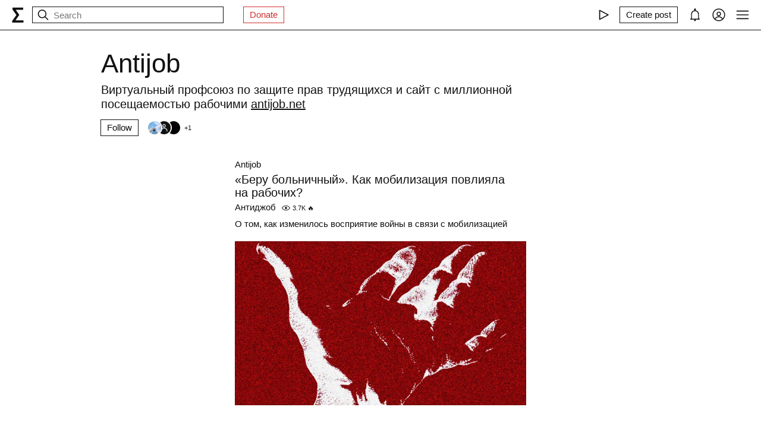

--- FILE ---
content_type: text/html; charset=utf-8
request_url: https://fastly.syg.ma/antijob
body_size: 26495
content:
<!DOCTYPE html><html lang="en" prefix="og: http://ogp.me/ns#"><head><meta charSet="utf-8"/><meta name="viewport" content="width=device-width, initial-scale=1, viewport-fit=cover"/><link rel="stylesheet" href="/_next/static/css/d43f0841c9153f21.css" data-precedence="next"/><link rel="stylesheet" href="/_next/static/css/8afd86ff15c82afc.css" data-precedence="next"/><link rel="stylesheet" href="/_next/static/css/dac773177dcf2b8a.css" data-precedence="next"/><link rel="preload" as="script" fetchPriority="low" href="/_next/static/chunks/webpack-d615900f84d792a3.js"/><script src="/_next/static/chunks/0fe3f1ed-b18530bc7879c610.js" async=""></script><script src="/_next/static/chunks/1661-e2df136298bd5846.js" async=""></script><script src="/_next/static/chunks/main-app-4ff7d25358843571.js" async=""></script><script src="/_next/static/chunks/f923c8e2-4296ab8922341391.js" async=""></script><script src="/_next/static/chunks/6663-83dc1476aa228d48.js" async=""></script><script src="/_next/static/chunks/9301-2fdf86d05cf01c66.js" async=""></script><script src="/_next/static/chunks/8003-3680e22568e50987.js" async=""></script><script src="/_next/static/chunks/1564-a38a0ba1ba066739.js" async=""></script><script src="/_next/static/chunks/2044-10323abc96123b2c.js" async=""></script><script src="/_next/static/chunks/3460-cb4cea20eef318c1.js" async=""></script><script src="/_next/static/chunks/app/layout-faedcbe1d3caa403.js" async=""></script><script src="/_next/static/chunks/8155-03559bbf840960d8.js" async=""></script><script src="/_next/static/chunks/app/collections/%5Bpermalink%5D/(main)/page-e4a65703766730d3.js" async=""></script><script src="/_next/static/chunks/app/error-a24e9bd6816c6235.js" async=""></script><script src="/_next/static/chunks/956-da79ca2418304ddd.js" async=""></script><script src="/_next/static/chunks/app/collections/%5Bpermalink%5D/(main)/layout-578639e35449740d.js" async=""></script><meta name="theme-color" content="#fff"/><meta name="color-scheme" content="light"/><title>Antijob</title><meta name="description" content="Виртуальный профсоюз по защите прав трудящихся и сайт с миллионной посещаемостью рабочими "/><link rel="manifest" href="/manifest.json"/><meta name="keywords" content="syg.ma"/><meta name="referrer" content="origin"/><meta name="X-UA-Compatible" content="IE=edge"/><meta name="fb:app_id" content="703838146318365"/><meta name="apple-mobile-web-app-title" content="syg.ma"/><meta name="msapplication-TileImage" content="/icons/ms-icon-144x144.png"/><link rel="alternate" type="application/rss+xml" title="syg.ma" href="https://syg.ma/rss.atom"/><meta name="apple-mobile-web-app-capable" content="yes"/><meta name="apple-mobile-web-app-title" content="syg.ma"/><meta name="apple-mobile-web-app-status-bar-style" content="default"/><meta property="og:title" content="Antijob"/><meta property="og:description" content="Виртуальный профсоюз по защите прав трудящихся и сайт с миллионной посещаемостью рабочими "/><meta property="og:url" content="https://syg.ma/antijob"/><meta property="og:site_name" content="syg.ma"/><meta property="og:locale" content="en"/><meta property="og:image" content="https://syg.ma/social.png"/><meta property="og:image:width" content="1200"/><meta property="og:image:height" content="623"/><meta property="og:type" content="website"/><meta name="twitter:card" content="summary_large_image"/><meta name="twitter:creator" content="@sygma"/><meta name="twitter:title" content="Antijob"/><meta name="twitter:description" content="Виртуальный профсоюз по защите прав трудящихся и сайт с миллионной посещаемостью рабочими "/><meta name="twitter:image" content="https://syg.ma/social.png"/><meta name="twitter:image:width" content="1200"/><meta name="twitter:image:height" content="623"/><link rel="icon" href="/favicon.ico"/><link rel="icon" href="/icons/android-icon-192x192.png" sizes="192x192" type="image/png"/><link rel="apple-touch-icon" href="/icons/apple-touch-icon.png"/><link rel="apple-touch-icon-precomposed" href="/icons/apple-touch-icon-precomposed.png"/><link rel="apple-touch-icon" href="/icons/apple-icon-76x76.png" sizes="76x76" type="image/png"/><link rel="apple-touch-icon" href="/icons/apple-icon-120x120.png" sizes="120x120" type="image/png"/><link rel="apple-touch-icon" href="/icons/apple-icon-152x152.png" sizes="152x152" type="image/png"/><link rel="apple-touch-icon" href="/icons/apple-icon-180x180.png" sizes="180x180" type="image/png"/><meta name="next-size-adjust"/><script src="/_next/static/chunks/polyfills-c67a75d1b6f99dc8.js" noModule=""></script></head><body><header class="styles_root__Y_tJe main-header"><div class="styles_wrapper__19wFO"><a class="styles_logo__6zrBN" aria-label="syg.ma" href="/"><svg width="20px" height="26px" viewBox="0 0 20 26" version="1.1" xmlns="http://www.w3.org/2000/svg"><g id="home-copy" stroke="none" stroke-width="1" fill="none" fill-rule="evenodd" transform="translate(-18.000000, -18.000000)"><polygon id="Σ" fill="currentColor" points="24.1542969 40.0449219 24.1542969 40.1679688 37.4257812 40.1679688 37.4257812 44 18.6171875 44 18.6171875 41.1347656 25.578125 31.2734375 18.96875 21.921875 18.96875 18.6347656 36.96875 18.6347656 36.96875 22.4667969 24.6113281 22.4667969 24.6113281 22.5898438 30.4648438 31.0097656 30.4648438 31.1328125"></polygon></g></svg></a><!--$--><!--$--><div class="styles_root__AKPPm"><svg width="24" height="24" viewBox="0 0 15 15" fill="none" xmlns="http://www.w3.org/2000/svg" class="styles_backIcon__ROqn1"><path d="M6.85355 3.14645C7.04882 3.34171 7.04882 3.65829 6.85355 3.85355L3.70711 7H12.5C12.7761 7 13 7.22386 13 7.5C13 7.77614 12.7761 8 12.5 8H3.70711L6.85355 11.1464C7.04882 11.3417 7.04882 11.6583 6.85355 11.8536C6.65829 12.0488 6.34171 12.0488 6.14645 11.8536L2.14645 7.85355C1.95118 7.65829 1.95118 7.34171 2.14645 7.14645L6.14645 3.14645C6.34171 2.95118 6.65829 2.95118 6.85355 3.14645Z" fill="currentColor" fill-rule="evenodd" clip-rule="evenodd"></path></svg><svg width="24" height="24" viewBox="0 0 15 15" fill="none" xmlns="http://www.w3.org/2000/svg"><path d="M10 6.5C10 8.433 8.433 10 6.5 10C4.567 10 3 8.433 3 6.5C3 4.567 4.567 3 6.5 3C8.433 3 10 4.567 10 6.5ZM9.30884 10.0159C8.53901 10.6318 7.56251 11 6.5 11C4.01472 11 2 8.98528 2 6.5C2 4.01472 4.01472 2 6.5 2C8.98528 2 11 4.01472 11 6.5C11 7.56251 10.6318 8.53901 10.0159 9.30884L12.8536 12.1464C13.0488 12.3417 13.0488 12.6583 12.8536 12.8536C12.6583 13.0488 12.3417 13.0488 12.1464 12.8536L9.30884 10.0159Z" fill="currentColor" fill-rule="evenodd" clip-rule="evenodd"></path></svg><input placeholder="Search" type="text" value=""/></div><!--/$--><!--/$--><a href="https://www.patreon.com/syg_ma" class="styles_root__YiphY styles_red__KLBre" target="_blank" rel="noreferrer">Donate</a></div><div class="styles_wrapper__19wFO"><div class="styles_wrapper__19wFO"><!--$--><div class="styles_root__dtsem"><div class="styles_icon__SMyxK"><svg width="24" height="24" viewBox="0 0 15 15" fill="none" xmlns="http://www.w3.org/2000/svg"><path d="M3.24182 2.32181C3.3919 2.23132 3.5784 2.22601 3.73338 2.30781L12.7334 7.05781C12.8974 7.14436 13 7.31457 13 7.5C13 7.68543 12.8974 7.85564 12.7334 7.94219L3.73338 12.6922C3.5784 12.774 3.3919 12.7687 3.24182 12.6782C3.09175 12.5877 3 12.4252 3 12.25V2.75C3 2.57476 3.09175 2.4123 3.24182 2.32181ZM4 3.57925V11.4207L11.4288 7.5L4 3.57925Z" fill="currentColor" fill-rule="evenodd" clip-rule="evenodd"></path></svg></div><audio src="https://radio.syg.ma/audio.mp3" preload="none"></audio></div><div class="styles_root__SCs22"><button type="button" class="styles_root__YiphY" aria-label="Create post" title="Create post"><span>Create post</span><svg width="22" height="22" viewBox="0 0 15 15" fill="none" xmlns="http://www.w3.org/2000/svg"><path d="M12.1464 1.14645C12.3417 0.951184 12.6583 0.951184 12.8535 1.14645L14.8535 3.14645C15.0488 3.34171 15.0488 3.65829 14.8535 3.85355L10.9109 7.79618C10.8349 7.87218 10.7471 7.93543 10.651 7.9835L6.72359 9.94721C6.53109 10.0435 6.29861 10.0057 6.14643 9.85355C5.99425 9.70137 5.95652 9.46889 6.05277 9.27639L8.01648 5.34897C8.06455 5.25283 8.1278 5.16507 8.2038 5.08907L12.1464 1.14645ZM12.5 2.20711L8.91091 5.79618L7.87266 7.87267L8.12731 8.12732L10.2038 7.08907L13.7929 3.5L12.5 2.20711ZM9.99998 2L8.99998 3H4.9C4.47171 3 4.18056 3.00039 3.95552 3.01877C3.73631 3.03668 3.62421 3.06915 3.54601 3.10899C3.35785 3.20487 3.20487 3.35785 3.10899 3.54601C3.06915 3.62421 3.03669 3.73631 3.01878 3.95552C3.00039 4.18056 3 4.47171 3 4.9V11.1C3 11.5283 3.00039 11.8194 3.01878 12.0445C3.03669 12.2637 3.06915 12.3758 3.10899 12.454C3.20487 12.6422 3.35785 12.7951 3.54601 12.891C3.62421 12.9309 3.73631 12.9633 3.95552 12.9812C4.18056 12.9996 4.47171 13 4.9 13H11.1C11.5283 13 11.8194 12.9996 12.0445 12.9812C12.2637 12.9633 12.3758 12.9309 12.454 12.891C12.6422 12.7951 12.7951 12.6422 12.891 12.454C12.9309 12.3758 12.9633 12.2637 12.9812 12.0445C12.9996 11.8194 13 11.5283 13 11.1V6.99998L14 5.99998V11.1V11.1207C14 11.5231 14 11.8553 13.9779 12.1259C13.9549 12.407 13.9057 12.6653 13.782 12.908C13.5903 13.2843 13.2843 13.5903 12.908 13.782C12.6653 13.9057 12.407 13.9549 12.1259 13.9779C11.8553 14 11.5231 14 11.1207 14H11.1H4.9H4.87934C4.47686 14 4.14468 14 3.87409 13.9779C3.59304 13.9549 3.33469 13.9057 3.09202 13.782C2.7157 13.5903 2.40973 13.2843 2.21799 12.908C2.09434 12.6653 2.04506 12.407 2.0221 12.1259C1.99999 11.8553 1.99999 11.5231 2 11.1207V11.1206V11.1V4.9V4.87935V4.87932V4.87931C1.99999 4.47685 1.99999 4.14468 2.0221 3.87409C2.04506 3.59304 2.09434 3.33469 2.21799 3.09202C2.40973 2.71569 2.7157 2.40973 3.09202 2.21799C3.33469 2.09434 3.59304 2.04506 3.87409 2.0221C4.14468 1.99999 4.47685 1.99999 4.87932 2H4.87935H4.9H9.99998Z" fill="currentColor" fill-rule="evenodd" clip-rule="evenodd"></path></svg></button></div><div class="styles_icon__P0ULc"><svg width="22" height="22" viewBox="0 0 15 15" fill="none" xmlns="http://www.w3.org/2000/svg"><path d="M8.60124 1.25086C8.60124 1.75459 8.26278 2.17927 7.80087 2.30989C10.1459 2.4647 12 4.41582 12 6.79999V10.25C12 11.0563 12.0329 11.7074 12.7236 12.0528C12.931 12.1565 13.0399 12.3892 12.9866 12.6149C12.9333 12.8406 12.7319 13 12.5 13H8.16144C8.36904 13.1832 8.49997 13.4513 8.49997 13.75C8.49997 14.3023 8.05226 14.75 7.49997 14.75C6.94769 14.75 6.49997 14.3023 6.49997 13.75C6.49997 13.4513 6.63091 13.1832 6.83851 13H2.49999C2.2681 13 2.06664 12.8406 2.01336 12.6149C1.96009 12.3892 2.06897 12.1565 2.27638 12.0528C2.96708 11.7074 2.99999 11.0563 2.99999 10.25V6.79999C2.99999 4.41537 4.85481 2.46396 7.20042 2.3098C6.73867 2.17908 6.40036 1.75448 6.40036 1.25086C6.40036 0.643104 6.89304 0.150421 7.5008 0.150421C8.10855 0.150421 8.60124 0.643104 8.60124 1.25086ZM7.49999 3.29999C5.56699 3.29999 3.99999 4.86699 3.99999 6.79999V10.25L4.00002 10.3009C4.0005 10.7463 4.00121 11.4084 3.69929 12H11.3007C10.9988 11.4084 10.9995 10.7463 11 10.3009L11 10.25V6.79999C11 4.86699 9.43299 3.29999 7.49999 3.29999Z" fill="currentColor" fill-rule="evenodd" clip-rule="evenodd"></path></svg></div><div class="styles_icon__7JjMH"><svg width="24" height="24" viewBox="0 0 15 15" fill="none" xmlns="http://www.w3.org/2000/svg"><path d="M0.877014 7.49988C0.877014 3.84219 3.84216 0.877045 7.49985 0.877045C11.1575 0.877045 14.1227 3.84219 14.1227 7.49988C14.1227 11.1575 11.1575 14.1227 7.49985 14.1227C3.84216 14.1227 0.877014 11.1575 0.877014 7.49988ZM7.49985 1.82704C4.36683 1.82704 1.82701 4.36686 1.82701 7.49988C1.82701 8.97196 2.38774 10.3131 3.30727 11.3213C4.19074 9.94119 5.73818 9.02499 7.50023 9.02499C9.26206 9.02499 10.8093 9.94097 11.6929 11.3208C12.6121 10.3127 13.1727 8.97172 13.1727 7.49988C13.1727 4.36686 10.6328 1.82704 7.49985 1.82704ZM10.9818 11.9787C10.2839 10.7795 8.9857 9.97499 7.50023 9.97499C6.01458 9.97499 4.71624 10.7797 4.01845 11.9791C4.97952 12.7272 6.18765 13.1727 7.49985 13.1727C8.81227 13.1727 10.0206 12.727 10.9818 11.9787ZM5.14999 6.50487C5.14999 5.207 6.20212 4.15487 7.49999 4.15487C8.79786 4.15487 9.84999 5.207 9.84999 6.50487C9.84999 7.80274 8.79786 8.85487 7.49999 8.85487C6.20212 8.85487 5.14999 7.80274 5.14999 6.50487ZM7.49999 5.10487C6.72679 5.10487 6.09999 5.73167 6.09999 6.50487C6.09999 7.27807 6.72679 7.90487 7.49999 7.90487C8.27319 7.90487 8.89999 7.27807 8.89999 6.50487C8.89999 5.73167 8.27319 5.10487 7.49999 5.10487Z" fill="currentColor" fill-rule="evenodd" clip-rule="evenodd"></path></svg></div><div class="styles_icon__zKr7S"><svg width="24" height="24" viewBox="0 0 15 15" fill="none" xmlns="http://www.w3.org/2000/svg"><path d="M1.5 3C1.22386 3 1 3.22386 1 3.5C1 3.77614 1.22386 4 1.5 4H13.5C13.7761 4 14 3.77614 14 3.5C14 3.22386 13.7761 3 13.5 3H1.5ZM1 7.5C1 7.22386 1.22386 7 1.5 7H13.5C13.7761 7 14 7.22386 14 7.5C14 7.77614 13.7761 8 13.5 8H1.5C1.22386 8 1 7.77614 1 7.5ZM1 11.5C1 11.2239 1.22386 11 1.5 11H13.5C13.7761 11 14 11.2239 14 11.5C14 11.7761 13.7761 12 13.5 12H1.5C1.22386 12 1 11.7761 1 11.5Z" fill="currentColor" fill-rule="evenodd" clip-rule="evenodd"></path></svg></div><!--/$--></div></div></header><div class="styles_bodyWrapper__Laauz"><main class="styles_root__EMPuy" id="main"><header class="styles_root__LoOqv"><h1 class="styles_title__ADzs4">Antijob</h1><div class="styles_description__2pq8z"><span><p dir="ltr"><span>Виртуальный профсоюз по защите прав трудящихся и сайт с миллионной посещаемостью рабочими&nbsp;</span><a href="https://antijob.net/" target="_blank"><span>antijob.net</span></a></p></span></div><!--$--><div class="styles_root__ypo6L"><button type="button" class="styles_root__YiphY">Follow</button><a class="styles_followers__c1_sw" title="Followers" aria-label="Followers" href="/antijob?followers=true"><div class="styles_image__7_8f_"><img alt="" loading="lazy" width="22" height="22" decoding="async" data-nimg="1" class="styles_root__GYZPS" style="color:transparent" src="https://fastly.syg.ma/imgproxy/27tm6SNjeoWT8gDW_0aVVtIeEVcVeTZqsW6mXzXMSUk/rs:fit:100:100:0/[base64]"/></div><div class="styles_image__7_8f_"><img alt="" loading="lazy" width="22" height="22" decoding="async" data-nimg="1" class="styles_root__GYZPS" style="color:transparent" src="/images/empty_userpic.jpeg"/></div><div class="styles_image__7_8f_"><img alt="" loading="lazy" width="22" height="22" decoding="async" data-nimg="1" class="styles_root__GYZPS" style="color:transparent" src="https://fastly.syg.ma/imgproxy/zFld_pZFqDhmpcf3kc5hvtsmIYleGl79DDI0eKA1F3E/rs:fit:100:100:0/[base64]"/></div><span class="styles_more___69FS">+<!-- -->1</span></a></div><!--/$--></header><div class=""><div class="styles_actions__8mVxS"></div><!--$?--><template id="B:0"></template><div class="skeletons_root__K8g0z"><div><span class="styles_root__WJOnV" style="width:70%;height:1em;padding-bottom:0"></span><span class="styles_root__WJOnV" style="width:90%;height:2rem;padding-bottom:0"></span><span class="styles_root__WJOnV" style="width:60%;height:1em;padding-bottom:0"></span><span class="styles_root__WJOnV" style="width:100%;height:1em;padding-bottom:50%"></span></div><div><span class="styles_root__WJOnV" style="width:70%;height:1em;padding-bottom:0"></span><span class="styles_root__WJOnV" style="width:90%;height:2rem;padding-bottom:0"></span><span class="styles_root__WJOnV" style="width:60%;height:1em;padding-bottom:0"></span><span class="styles_root__WJOnV" style="width:100%;height:1em;padding-bottom:50%"></span></div><div><span class="styles_root__WJOnV" style="width:70%;height:1em;padding-bottom:0"></span><span class="styles_root__WJOnV" style="width:90%;height:2rem;padding-bottom:0"></span><span class="styles_root__WJOnV" style="width:60%;height:1em;padding-bottom:0"></span><span class="styles_root__WJOnV" style="width:100%;height:1em;padding-bottom:50%"></span></div><div><span class="styles_root__WJOnV" style="width:70%;height:1em;padding-bottom:0"></span><span class="styles_root__WJOnV" style="width:90%;height:2rem;padding-bottom:0"></span><span class="styles_root__WJOnV" style="width:60%;height:1em;padding-bottom:0"></span><span class="styles_root__WJOnV" style="width:100%;height:1em;padding-bottom:50%"></span></div></div><!--/$--></div></main><!--$--><!--$--><!--/$--><!--/$--></div><script src="/_next/static/chunks/webpack-d615900f84d792a3.js" async=""></script><script>(self.__next_f=self.__next_f||[]).push([0]);self.__next_f.push([2,null])</script><script>self.__next_f.push([1,"1:HL[\"/_next/static/css/d43f0841c9153f21.css\",\"style\"]\n0:\"$L2\"\n"])</script><script>self.__next_f.push([1,"3:HL[\"/_next/static/css/8afd86ff15c82afc.css\",\"style\"]\n4:HL[\"/_next/static/css/dac773177dcf2b8a.css\",\"style\"]\n"])</script><script>self.__next_f.push([1,"5:I[72872,[],\"\"]\n9:I[34434,[],\"\"]\nb:I[69252,[],\"\"]\ne:I[41720,[],\"\"]\na:[\"permalink\",\"antijob\",\"d\"]\nf:[]\n"])</script><script>self.__next_f.push([1,"2:[[[\"$\",\"link\",\"0\",{\"rel\":\"stylesheet\",\"href\":\"/_next/static/css/d43f0841c9153f21.css\",\"precedence\":\"next\",\"crossOrigin\":\"$undefined\"}]],[\"$\",\"$L5\",null,{\"buildId\":\"H9IPOk-ztj7_BOq8RkeUE\",\"assetPrefix\":\"\",\"initialCanonicalUrl\":\"/antijob\",\"initialTree\":[\"\",{\"children\":[\"collections\",{\"children\":[[\"permalink\",\"antijob\",\"d\"],{\"children\":[\"(main)\",{\"children\":[\"__PAGE__\",{}]}]}]}]},\"$undefined\",\"$undefined\",true],\"initialSeedData\":[\"\",{\"children\":[\"collections\",{\"children\":[[\"permalink\",\"antijob\",\"d\"],{\"children\":[\"(main)\",{\"children\":[\"__PAGE__\",{},[\"$L6\",\"$L7\",null]]},[null,\"$L8\",null]]},[\"$\",\"$L9\",null,{\"parallelRouterKey\":\"children\",\"segmentPath\":[\"children\",\"collections\",\"children\",\"$a\",\"children\"],\"loading\":\"$undefined\",\"loadingStyles\":\"$undefined\",\"loadingScripts\":\"$undefined\",\"hasLoading\":false,\"error\":\"$undefined\",\"errorStyles\":\"$undefined\",\"errorScripts\":\"$undefined\",\"template\":[\"$\",\"$Lb\",null,{}],\"templateStyles\":\"$undefined\",\"templateScripts\":\"$undefined\",\"notFound\":\"$undefined\",\"notFoundStyles\":\"$undefined\",\"styles\":[[\"$\",\"link\",\"0\",{\"rel\":\"stylesheet\",\"href\":\"/_next/static/css/8afd86ff15c82afc.css\",\"precedence\":\"next\",\"crossOrigin\":\"$undefined\"}]]}]]},[\"$\",\"$L9\",null,{\"parallelRouterKey\":\"children\",\"segmentPath\":[\"children\",\"collections\",\"children\"],\"loading\":\"$undefined\",\"loadingStyles\":\"$undefined\",\"loadingScripts\":\"$undefined\",\"hasLoading\":false,\"error\":\"$undefined\",\"errorStyles\":\"$undefined\",\"errorScripts\":\"$undefined\",\"template\":[\"$\",\"$Lb\",null,{}],\"templateStyles\":\"$undefined\",\"templateScripts\":\"$undefined\",\"notFound\":\"$undefined\",\"notFoundStyles\":\"$undefined\",\"styles\":null}]]},[null,\"$Lc\",null]],\"initialHead\":[false,\"$Ld\"],\"globalErrorComponent\":\"$e\",\"missingSlots\":\"$Wf\"}]]\n"])</script><script>self.__next_f.push([1,"10:I[8086,[\"6545\",\"static/chunks/f923c8e2-4296ab8922341391.js\",\"6663\",\"static/chunks/6663-83dc1476aa228d48.js\",\"9301\",\"static/chunks/9301-2fdf86d05cf01c66.js\",\"8003\",\"static/chunks/8003-3680e22568e50987.js\",\"1564\",\"static/chunks/1564-a38a0ba1ba066739.js\",\"2044\",\"static/chunks/2044-10323abc96123b2c.js\",\"3460\",\"static/chunks/3460-cb4cea20eef318c1.js\",\"3185\",\"static/chunks/app/layout-faedcbe1d3caa403.js\"],\"Providers\"]\n11:I[76663,[\"6545\",\"static/chunks/f923c8e2-4296ab8922341391.js\",\"6663\",\"static/chunks/6663-83"])</script><script>self.__next_f.push([1,"dc1476aa228d48.js\",\"9301\",\"static/chunks/9301-2fdf86d05cf01c66.js\",\"2044\",\"static/chunks/2044-10323abc96123b2c.js\",\"3460\",\"static/chunks/3460-cb4cea20eef318c1.js\",\"8155\",\"static/chunks/8155-03559bbf840960d8.js\",\"5683\",\"static/chunks/app/collections/%5Bpermalink%5D/(main)/page-e4a65703766730d3.js\"],\"\"]\n12:\"$Sreact.suspense\"\n13:I[18177,[\"6545\",\"static/chunks/f923c8e2-4296ab8922341391.js\",\"6663\",\"static/chunks/6663-83dc1476aa228d48.js\",\"9301\",\"static/chunks/9301-2fdf86d05cf01c66.js\",\"8003\",\"static/chunks/8003-"])</script><script>self.__next_f.push([1,"3680e22568e50987.js\",\"1564\",\"static/chunks/1564-a38a0ba1ba066739.js\",\"2044\",\"static/chunks/2044-10323abc96123b2c.js\",\"3460\",\"static/chunks/3460-cb4cea20eef318c1.js\",\"3185\",\"static/chunks/app/layout-faedcbe1d3caa403.js\"],\"SearchInput\"]\n15:I[42943,[\"6545\",\"static/chunks/f923c8e2-4296ab8922341391.js\",\"6663\",\"static/chunks/6663-83dc1476aa228d48.js\",\"9301\",\"static/chunks/9301-2fdf86d05cf01c66.js\",\"8003\",\"static/chunks/8003-3680e22568e50987.js\",\"1564\",\"static/chunks/1564-a38a0ba1ba066739.js\",\"2044\",\"static/chunks"])</script><script>self.__next_f.push([1,"/2044-10323abc96123b2c.js\",\"3460\",\"static/chunks/3460-cb4cea20eef318c1.js\",\"3185\",\"static/chunks/app/layout-faedcbe1d3caa403.js\"],\"UserMenuFallback\"]\n16:I[57875,[\"6545\",\"static/chunks/f923c8e2-4296ab8922341391.js\",\"6663\",\"static/chunks/6663-83dc1476aa228d48.js\",\"9301\",\"static/chunks/9301-2fdf86d05cf01c66.js\",\"8003\",\"static/chunks/8003-3680e22568e50987.js\",\"1564\",\"static/chunks/1564-a38a0ba1ba066739.js\",\"2044\",\"static/chunks/2044-10323abc96123b2c.js\",\"3460\",\"static/chunks/3460-cb4cea20eef318c1.js\",\"3185\",\"st"])</script><script>self.__next_f.push([1,"atic/chunks/app/layout-faedcbe1d3caa403.js\"],\"Radio\"]\n18:I[88240,[\"6545\",\"static/chunks/f923c8e2-4296ab8922341391.js\",\"6663\",\"static/chunks/6663-83dc1476aa228d48.js\",\"9301\",\"static/chunks/9301-2fdf86d05cf01c66.js\",\"8003\",\"static/chunks/8003-3680e22568e50987.js\",\"1564\",\"static/chunks/1564-a38a0ba1ba066739.js\",\"2044\",\"static/chunks/2044-10323abc96123b2c.js\",\"3460\",\"static/chunks/3460-cb4cea20eef318c1.js\",\"3185\",\"static/chunks/app/layout-faedcbe1d3caa403.js\"],\"MainMenu\"]\n19:I[92226,[\"6545\",\"static/chunks/f923c"])</script><script>self.__next_f.push([1,"8e2-4296ab8922341391.js\",\"6663\",\"static/chunks/6663-83dc1476aa228d48.js\",\"9301\",\"static/chunks/9301-2fdf86d05cf01c66.js\",\"8003\",\"static/chunks/8003-3680e22568e50987.js\",\"1564\",\"static/chunks/1564-a38a0ba1ba066739.js\",\"2044\",\"static/chunks/2044-10323abc96123b2c.js\",\"3460\",\"static/chunks/3460-cb4cea20eef318c1.js\",\"3185\",\"static/chunks/app/layout-faedcbe1d3caa403.js\"],\"MainMenuContentAdmin\"]\n1c:I[79432,[\"6663\",\"static/chunks/6663-83dc1476aa228d48.js\",\"7601\",\"static/chunks/app/error-a24e9bd6816c6235.js\"],\"\"]\n1d"])</script><script>self.__next_f.push([1,":I[55494,[\"6545\",\"static/chunks/f923c8e2-4296ab8922341391.js\",\"6663\",\"static/chunks/6663-83dc1476aa228d48.js\",\"9301\",\"static/chunks/9301-2fdf86d05cf01c66.js\",\"8003\",\"static/chunks/8003-3680e22568e50987.js\",\"1564\",\"static/chunks/1564-a38a0ba1ba066739.js\",\"2044\",\"static/chunks/2044-10323abc96123b2c.js\",\"3460\",\"static/chunks/3460-cb4cea20eef318c1.js\",\"3185\",\"static/chunks/app/layout-faedcbe1d3caa403.js\"],\"AuthPopup\"]\n1e:I[51303,[\"6545\",\"static/chunks/f923c8e2-4296ab8922341391.js\",\"6663\",\"static/chunks/6663-83d"])</script><script>self.__next_f.push([1,"c1476aa228d48.js\",\"9301\",\"static/chunks/9301-2fdf86d05cf01c66.js\",\"8003\",\"static/chunks/8003-3680e22568e50987.js\",\"1564\",\"static/chunks/1564-a38a0ba1ba066739.js\",\"2044\",\"static/chunks/2044-10323abc96123b2c.js\",\"3460\",\"static/chunks/3460-cb4cea20eef318c1.js\",\"3185\",\"static/chunks/app/layout-faedcbe1d3caa403.js\"],\"\"]\n14:T798,"])</script><script>self.__next_f.push([1,"M12.1464 1.14645C12.3417 0.951184 12.6583 0.951184 12.8535 1.14645L14.8535 3.14645C15.0488 3.34171 15.0488 3.65829 14.8535 3.85355L10.9109 7.79618C10.8349 7.87218 10.7471 7.93543 10.651 7.9835L6.72359 9.94721C6.53109 10.0435 6.29861 10.0057 6.14643 9.85355C5.99425 9.70137 5.95652 9.46889 6.05277 9.27639L8.01648 5.34897C8.06455 5.25283 8.1278 5.16507 8.2038 5.08907L12.1464 1.14645ZM12.5 2.20711L8.91091 5.79618L7.87266 7.87267L8.12731 8.12732L10.2038 7.08907L13.7929 3.5L12.5 2.20711ZM9.99998 2L8.99998 3H4.9C4.47171 3 4.18056 3.00039 3.95552 3.01877C3.73631 3.03668 3.62421 3.06915 3.54601 3.10899C3.35785 3.20487 3.20487 3.35785 3.10899 3.54601C3.06915 3.62421 3.03669 3.73631 3.01878 3.95552C3.00039 4.18056 3 4.47171 3 4.9V11.1C3 11.5283 3.00039 11.8194 3.01878 12.0445C3.03669 12.2637 3.06915 12.3758 3.10899 12.454C3.20487 12.6422 3.35785 12.7951 3.54601 12.891C3.62421 12.9309 3.73631 12.9633 3.95552 12.9812C4.18056 12.9996 4.47171 13 4.9 13H11.1C11.5283 13 11.8194 12.9996 12.0445 12.9812C12.2637 12.9633 12.3758 12.9309 12.454 12.891C12.6422 12.7951 12.7951 12.6422 12.891 12.454C12.9309 12.3758 12.9633 12.2637 12.9812 12.0445C12.9996 11.8194 13 11.5283 13 11.1V6.99998L14 5.99998V11.1V11.1207C14 11.5231 14 11.8553 13.9779 12.1259C13.9549 12.407 13.9057 12.6653 13.782 12.908C13.5903 13.2843 13.2843 13.5903 12.908 13.782C12.6653 13.9057 12.407 13.9549 12.1259 13.9779C11.8553 14 11.5231 14 11.1207 14H11.1H4.9H4.87934C4.47686 14 4.14468 14 3.87409 13.9779C3.59304 13.9549 3.33469 13.9057 3.09202 13.782C2.7157 13.5903 2.40973 13.2843 2.21799 12.908C2.09434 12.6653 2.04506 12.407 2.0221 12.1259C1.99999 11.8553 1.99999 11.5231 2 11.1207V11.1206V11.1V4.9V4.87935V4.87932V4.87931C1.99999 4.47685 1.99999 4.14468 2.0221 3.87409C2.04506 3.59304 2.09434 3.33469 2.21799 3.09202C2.40973 2.71569 2.7157 2.40973 3.09202 2.21799C3.33469 2.09434 3.59304 2.04506 3.87409 2.0221C4.14468 1.99999 4.47685 1.99999 4.87932 2H4.87935H4.9H9.99998Z"])</script><script>self.__next_f.push([1,"1a:T4c1,"])</script><script>self.__next_f.push([1,"M28.9700376,63.3244248 C47.6273373,55.1957357 60.0684594,49.8368063 66.2934036,47.2476366 C84.0668845,39.855031 87.7600616,38.5708563 90.1672227,38.528 C90.6966555,38.5191258 91.8804274,38.6503351 92.6472251,39.2725385 C93.294694,39.7979149 93.4728387,40.5076237 93.5580865,41.0057381 C93.6433345,41.5038525 93.7494885,42.63857 93.6651041,43.5252052 C92.7019529,53.6451182 88.5344133,78.2034783 86.4142057,89.5379542 C85.5170662,94.3339958 83.750571,95.9420841 82.0403991,96.0994568 C78.3237996,96.4414641 75.5015827,93.6432685 71.9018743,91.2836143 C66.2690414,87.5912212 63.0868492,85.2926952 57.6192095,81.6896017 C51.3004058,77.5256038 55.3966232,75.2369981 58.9976911,71.4967761 C59.9401076,70.5179421 76.3155302,55.6232293 76.6324771,54.2720454 C76.6721165,54.1030573 76.7089039,53.4731496 76.3346867,53.1405352 C75.9604695,52.8079208 75.4081573,52.921662 75.0095933,53.0121213 C74.444641,53.1403447 65.4461175,59.0880351 48.0140228,70.8551922 C45.4598218,72.6091037 43.1463059,73.4636682 41.0734751,73.4188859 C38.7883453,73.3695169 34.3926725,72.1268388 31.1249416,71.0646282 C27.1169366,69.7617838 23.931454,69.0729605 24.208838,66.8603276 C24.3533167,65.7078514 25.9403832,64.5292172 28.9700376,63.3244248 Z"])</script><script>self.__next_f.push([1,"1b:T47c,"])</script><script>self.__next_f.push([1,"M14.829 6.302c-.738-.034-.96-.04-2.829-.04s-2.09.007-2.828.04c-1.899.087-2.783.986-2.87 2.87-.033.738-.041.959-.041 2.828s.008 2.09.041 2.829c.087 1.879.967 2.783 2.87 2.87.737.033.959.041 2.828.041 1.87 0 2.091-.007 2.829-.041 1.899-.086 2.782-.988 2.87-2.87.033-.738.04-.96.04-2.829s-.007-2.09-.04-2.828c-.088-1.883-.973-2.783-2.87-2.87zm-2.829 9.293c-1.985 0-3.595-1.609-3.595-3.595 0-1.985 1.61-3.594 3.595-3.594s3.595 1.609 3.595 3.594c0 1.985-1.61 3.595-3.595 3.595zm3.737-6.491c-.464 0-.84-.376-.84-.84 0-.464.376-.84.84-.84.464 0 .84.376.84.84 0 .463-.376.84-.84.84zm-1.404 2.896c0 1.289-1.045 2.333-2.333 2.333s-2.333-1.044-2.333-2.333c0-1.289 1.045-2.333 2.333-2.333s2.333 1.044 2.333 2.333zm-2.333-12c-6.627 0-12 5.373-12 12s5.373 12 12 12 12-5.373 12-12-5.373-12-12-12zm6.958 14.886c-.115 2.545-1.532 3.955-4.071 4.072-.747.034-.986.042-2.887.042s-2.139-.008-2.886-.042c-2.544-.117-3.955-1.529-4.072-4.072-.034-.746-.042-.985-.042-2.886 0-1.901.008-2.139.042-2.886.117-2.544 1.529-3.955 4.072-4.071.747-.035.985-.043 2.886-.043s2.14.008 2.887.043c2.545.117 3.957 1.532 4.071 4.071.034.747.042.985.042 2.886 0 1.901-.008 2.14-.042 2.886z"])</script><script>self.__next_f.push([1,"c:[\"$\",\"html\",null,{\"lang\":\"en\",\"className\":\"$undefined\",\"prefix\":\"og: http://ogp.me/ns#\",\"children\":[\"$\",\"body\",null,{\"className\":\"$undefined\",\"children\":[[\"$\",\"$L10\",null,{\"children\":[[\"$\",\"header\",null,{\"className\":\"styles_root__Y_tJe main-header\",\"children\":[[\"$\",\"div\",null,{\"className\":\"styles_wrapper__19wFO\",\"children\":[[\"$\",\"$L11\",null,{\"href\":{\"pathname\":\"/\"},\"className\":\"styles_logo__6zrBN\",\"aria-label\":\"syg.ma\",\"children\":[\"$\",\"svg\",null,{\"width\":\"20px\",\"height\":\"26px\",\"viewBox\":\"0 0 20 26\",\"version\":\"1.1\",\"xmlns\":\"http://www.w3.org/2000/svg\",\"children\":[\"$\",\"g\",null,{\"id\":\"home-copy\",\"stroke\":\"none\",\"strokeWidth\":\"1\",\"fill\":\"none\",\"fillRule\":\"evenodd\",\"transform\":\"translate(-18.000000, -18.000000)\",\"children\":[\"$\",\"polygon\",null,{\"id\":\"Σ\",\"fill\":\"currentColor\",\"points\":\"24.1542969 40.0449219 24.1542969 40.1679688 37.4257812 40.1679688 37.4257812 44 18.6171875 44 18.6171875 41.1347656 25.578125 31.2734375 18.96875 21.921875 18.96875 18.6347656 36.96875 18.6347656 36.96875 22.4667969 24.6113281 22.4667969 24.6113281 22.5898438 30.4648438 31.0097656 30.4648438 31.1328125\"}]}]}]}],[\"$\",\"$12\",null,{\"fallback\":[\"$\",\"div\",null,{\"className\":\"styles_root__AKPPm\",\"children\":[[\"$\",\"svg\",null,{\"width\":24,\"height\":24,\"viewBox\":\"0 0 15 15\",\"fill\":\"none\",\"xmlns\":\"http://www.w3.org/2000/svg\",\"children\":[\"$\",\"path\",null,{\"d\":\"M10 6.5C10 8.433 8.433 10 6.5 10C4.567 10 3 8.433 3 6.5C3 4.567 4.567 3 6.5 3C8.433 3 10 4.567 10 6.5ZM9.30884 10.0159C8.53901 10.6318 7.56251 11 6.5 11C4.01472 11 2 8.98528 2 6.5C2 4.01472 4.01472 2 6.5 2C8.98528 2 11 4.01472 11 6.5C11 7.56251 10.6318 8.53901 10.0159 9.30884L12.8536 12.1464C13.0488 12.3417 13.0488 12.6583 12.8536 12.8536C12.6583 13.0488 12.3417 13.0488 12.1464 12.8536L9.30884 10.0159Z\",\"fill\":\"currentColor\",\"fillRule\":\"evenodd\",\"clipRule\":\"evenodd\"}]}],[\"$\",\"input\",null,{\"placeholder\":\"Search\"}]]}],\"children\":[\"$\",\"$L13\",null,{}]}],[\"$\",\"a\",null,{\"href\":\"https://www.patreon.com/syg_ma\",\"className\":\"styles_root__YiphY styles_red__KLBre\",\"target\":\"_blank\",\"rel\":\"noreferrer\",\"children\":\"Donate\"}]]}],[\"$\",\"div\",null,{\"className\":\"styles_wrapper__19wFO\",\"children\":[\"$\",\"div\",null,{\"className\":\"styles_wrapper__19wFO\",\"children\":[\"$\",\"$12\",null,{\"fallback\":[[\"$\",\"div\",null,{\"className\":\"styles_root__dtsem\",\"children\":[\"$\",\"div\",null,{\"className\":\"styles_icon__SMyxK\",\"children\":[\"$\",\"svg\",null,{\"width\":24,\"height\":24,\"viewBox\":\"0 0 15 15\",\"fill\":\"none\",\"xmlns\":\"http://www.w3.org/2000/svg\",\"children\":[\"$\",\"path\",null,{\"d\":\"M3.24182 2.32181C3.3919 2.23132 3.5784 2.22601 3.73338 2.30781L12.7334 7.05781C12.8974 7.14436 13 7.31457 13 7.5C13 7.68543 12.8974 7.85564 12.7334 7.94219L3.73338 12.6922C3.5784 12.774 3.3919 12.7687 3.24182 12.6782C3.09175 12.5877 3 12.4252 3 12.25V2.75C3 2.57476 3.09175 2.4123 3.24182 2.32181ZM4 3.57925V11.4207L11.4288 7.5L4 3.57925Z\",\"fill\":\"currentColor\",\"fillRule\":\"evenodd\",\"clipRule\":\"evenodd\"}]}]}]}],[\"$\",\"div\",null,{\"className\":\"styles_root__SCs22\",\"children\":[\"$\",\"a\",null,{\"href\":\"/new\",\"className\":\"styles_root__YiphY\",\"children\":[[\"$\",\"span\",null,{\"children\":\"Create post\"}],[\"$\",\"svg\",null,{\"width\":22,\"height\":22,\"viewBox\":\"0 0 15 15\",\"fill\":\"none\",\"xmlns\":\"http://www.w3.org/2000/svg\",\"children\":[\"$\",\"path\",null,{\"d\":\"$14\",\"fill\":\"currentColor\",\"fillRule\":\"evenodd\",\"clipRule\":\"evenodd\"}]}]]}]}],[\"$\",\"div\",null,{\"className\":\"styles_icon__P0ULc\",\"children\":[\"$\",\"svg\",null,{\"width\":22,\"height\":22,\"viewBox\":\"0 0 15 15\",\"fill\":\"none\",\"xmlns\":\"http://www.w3.org/2000/svg\",\"children\":[\"$\",\"path\",null,{\"d\":\"M8.60124 1.25086C8.60124 1.75459 8.26278 2.17927 7.80087 2.30989C10.1459 2.4647 12 4.41582 12 6.79999V10.25C12 11.0563 12.0329 11.7074 12.7236 12.0528C12.931 12.1565 13.0399 12.3892 12.9866 12.6149C12.9333 12.8406 12.7319 13 12.5 13H8.16144C8.36904 13.1832 8.49997 13.4513 8.49997 13.75C8.49997 14.3023 8.05226 14.75 7.49997 14.75C6.94769 14.75 6.49997 14.3023 6.49997 13.75C6.49997 13.4513 6.63091 13.1832 6.83851 13H2.49999C2.2681 13 2.06664 12.8406 2.01336 12.6149C1.96009 12.3892 2.06897 12.1565 2.27638 12.0528C2.96708 11.7074 2.99999 11.0563 2.99999 10.25V6.79999C2.99999 4.41537 4.85481 2.46396 7.20042 2.3098C6.73867 2.17908 6.40036 1.75448 6.40036 1.25086C6.40036 0.643104 6.89304 0.150421 7.5008 0.150421C8.10855 0.150421 8.60124 0.643104 8.60124 1.25086ZM7.49999 3.29999C5.56699 3.29999 3.99999 4.86699 3.99999 6.79999V10.25L4.00002 10.3009C4.0005 10.7463 4.00121 11.4084 3.69929 12H11.3007C10.9988 11.4084 10.9995 10.7463 11 10.3009L11 10.25V6.79999C11 4.86699 9.43299 3.29999 7.49999 3.29999Z\",\"fill\":\"currentColor\",\"fillRule\":\"evenodd\",\"clipRule\":\"evenodd\"}]}]}],[\"$\",\"$L15\",null,{}],[\"$\",\"div\",null,{\"className\":\"styles_icon__zKr7S\",\"style\":{\"marginRight\":-9},\"children\":[\"$\",\"svg\",null,{\"width\":24,\"height\":24,\"viewBox\":\"0 0 15 15\",\"fill\":\"none\",\"xmlns\":\"http://www.w3.org/2000/svg\",\"children\":[\"$\",\"path\",null,{\"d\":\"M1.5 3C1.22386 3 1 3.22386 1 3.5C1 3.77614 1.22386 4 1.5 4H13.5C13.7761 4 14 3.77614 14 3.5C14 3.22386 13.7761 3 13.5 3H1.5ZM1 7.5C1 7.22386 1.22386 7 1.5 7H13.5C13.7761 7 14 7.22386 14 7.5C14 7.77614 13.7761 8 13.5 8H1.5C1.22386 8 1 7.77614 1 7.5ZM1 11.5C1 11.2239 1.22386 11 1.5 11H13.5C13.7761 11 14 11.2239 14 11.5C14 11.7761 13.7761 12 13.5 12H1.5C1.22386 12 1 11.7761 1 11.5Z\",\"fill\":\"currentColor\",\"fillRule\":\"evenodd\",\"clipRule\":\"evenodd\"}]}]}]],\"children\":[[\"$\",\"$L16\",null,{}],\"$L17\",[\"$\",\"$L18\",null,{\"children\":[\"$\",\"div\",null,{\"className\":\"styles_root__LC1dc\",\"children\":[\"$\",\"div\",null,{\"children\":[[\"$\",\"div\",null,{\"className\":\"styles_wrapper__jTioa\",\"children\":[[\"$\",\"$L19\",null,{}],[\"$\",\"$L11\",null,{\"href\":\"/popular?period=month\",\"children\":[\"Popular\",\"🔥\"]}],[\"$\",\"$L11\",null,{\"href\":\"/authors\",\"children\":\"Authors\"}],[\"$\",\"$L11\",null,{\"href\":\"/collections\",\"children\":\"Collections\"}],[\"$\",\"$L11\",null,{\"href\":\"/comments\",\"children\":\"Comments\"}]]}],[\"$\",\"div\",null,{\"className\":\"styles_wrapper__jTioa styles_inline__mAEgS\",\"children\":[[\"$\",\"h2\",null,{\"id\":\"collections\",\"children\":\"Main collections\"}],[[\"$\",\"$L11\",\"0\",{\"href\":{\"pathname\":\"/cinema\"},\"children\":\"Cinema\"}],[\"$\",\"$L11\",\"1\",{\"href\":{\"pathname\":\"/music\"},\"children\":\"Music\"}],[\"$\",\"$L11\",\"2\",{\"href\":{\"pathname\":\"/books\"},\"children\":\"Books\"}],[\"$\",\"$L11\",\"3\",{\"href\":{\"pathname\":\"/art\"},\"children\":\"Art\"}],[\"$\",\"$L11\",\"4\",{\"href\":{\"pathname\":\"/psychology\"},\"children\":\"Psychology\"}],[\"$\",\"$L11\",\"5\",{\"href\":{\"pathname\":\"/philosophy\"},\"children\":\"Philosophy\"}],[\"$\",\"$L11\",\"6\",{\"href\":{\"pathname\":\"/society\"},\"children\":\"Society\"}],[\"$\",\"$L11\",\"7\",{\"href\":{\"pathname\":\"/poetry\"},\"children\":\"Poetry\"}],[\"$\",\"$L11\",\"8\",{\"href\":{\"pathname\":\"/prose\"},\"children\":\"Prose\"}],[\"$\",\"$L11\",\"9\",{\"href\":{\"pathname\":\"/theatre\"},\"children\":\"Theatre\"}],[\"$\",\"$L11\",\"10\",{\"href\":{\"pathname\":\"/architecture\"},\"children\":\"Architecture\"}],[\"$\",\"$L11\",\"11\",{\"href\":{\"pathname\":\"/tech\"},\"children\":\"Technology\"}],[\"$\",\"$L11\",\"12\",{\"href\":{\"pathname\":\"/notes\"},\"children\":\"Notes\"}],[\"$\",\"$L11\",\"13\",{\"href\":{\"pathname\":\"/self\"},\"children\":\"Self-organization\"}],[\"$\",\"$L11\",\"14\",{\"href\":{\"pathname\":\"/atlas\"},\"children\":\"Atlas\"}],[\"$\",\"$L11\",\"15\",{\"href\":{\"pathname\":\"/e-flux\"},\"children\":\"e-flux\"}],[\"$\",\"$L11\",\"16\",{\"href\":{\"pathname\":\"/ttb\"},\"children\":\"Tashkent-Tbilisi\"}],[\"$\",\"$L11\",\"17\",{\"href\":{\"pathname\":\"/spaces\"},\"children\":\"SPACES\"}],[\"$\",\"$L11\",\"18\",{\"href\":{\"pathname\":\"/f-writing\"},\"children\":\"Ф-письмо\"}],[\"$\",\"$L11\",\"19\",{\"href\":{\"pathname\":\"/feministorgymafia\"},\"children\":\"FEMINIST ORGY MAFIA\"}],[\"$\",\"$L11\",\"20\",{\"href\":{\"pathname\":\"/f-center\"},\"children\":\"Центр Ф\"}],[\"$\",\"$L11\",\"21\",{\"href\":{\"pathname\":\"/israeli-palestinian-conflict\"},\"children\":\"Палестино-израильский конфликт\"}]]]}],[\"$\",\"div\",null,{\"className\":\"styles_wrapper__jTioa styles_inline__mAEgS\",\"children\":[[\"$\",\"h2\",null,{\"id\":\"names\",\"children\":\"Notable names\"}],[[\"$\",\"$L11\",\"Агамбен\",{\"href\":\"/tags/Агамбен\",\"children\":\"Джорджио Агамбен\"}],[\"$\",\"$L11\",\"Адорно\",{\"href\":\"/tags/Адорно\",\"children\":\"Теодор Адорно\"}],[\"$\",\"$L11\",\"Альтюссер\",{\"href\":\"/tags/Альтюссер\",\"children\":\"Луи Альтюссер\"}],[\"$\",\"$L11\",\"Бадью\",{\"href\":\"/tags/Бадью\",\"children\":\"Ален Бадью\"}],[\"$\",\"$L11\",\"Батай\",{\"href\":\"/tags/Батай\",\"children\":\"Жорж Батай\"}],[\"$\",\"$L11\",\"Батлер\",{\"href\":\"/tags/Батлер\",\"children\":\"Джудит Батлер\"}],[\"$\",\"$L11\",\"Бахтин\",{\"href\":\"/tags/Бахтин\",\"children\":\"Михаил Бахтин\"}],[\"$\",\"$L11\",\"Беккет\",{\"href\":\"/tags/Беккет\",\"children\":\"Сэмюэл Беккет\"}],[\"$\",\"$L11\",\"Беньямин\",{\"href\":\"/tags/Беньямин\",\"children\":\"Вальтер Беньямин\"}],[\"$\",\"$L11\",\"Бодрийяр\",{\"href\":\"/tags/Бодрийяр\",\"children\":\"Жан Бодрийяр\"}],[\"$\",\"$L11\",\"Брасье\",{\"href\":\"/tags/Брасье\",\"children\":\"Рэй Брасье\"}],[\"$\",\"$L11\",\"Бренер\",{\"href\":\"/tags/Бренер\",\"children\":\"Александр Бренер\"}],[\"$\",\"$L11\",\"Брехт\",{\"href\":\"/tags/Брехт\",\"children\":\"Бертольт Брехт\"}],[\"$\",\"$L11\",\"Бродский\",{\"href\":\"/tags/Бродский\",\"children\":\"Бродский\"}],[\"$\",\"$L11\",\"Бэкон\",{\"href\":\"/tags/Бэкон\",\"children\":\"Фрэнсис Бэкон\"}],[\"$\",\"$L11\",\"Вейль\",{\"href\":\"/tags/Вейль\",\"children\":\"Симона Вейль\"}],[\"$\",\"$L11\",\"Вивейруш де Кастру\",{\"href\":\"/tags/Вивейруш де Кастру\",\"children\":\"Эдуардо Вивейруш де Кастру\"}],[\"$\",\"$L11\",\"Витгенштейн\",{\"href\":\"/tags/Витгенштейн\",\"children\":\"Людвиг Витгенштейн\"}],[\"$\",\"$L11\",\"Гваттари\",{\"href\":\"/tags/Гваттари\",\"children\":\"Феликс Гваттари\"}],[\"$\",\"$L11\",\"Гегель\",{\"href\":\"/tags/Гегель\",\"children\":\"Гегель\"}],[\"$\",\"$L11\",\"Грамши\",{\"href\":\"/tags/Грамши\",\"children\":\"Антонио Грамши\"}],[\"$\",\"$L11\",\"Гройс\",{\"href\":\"/tags/Гройс\",\"children\":\"Борис Гройс\"}],[\"$\",\"$L11\",\"Грэбер\",{\"href\":\"/tags/Грэбер\",\"children\":\"Дэвид Грэбер\"}],[\"$\",\"$L11\",\"Дебор\",{\"href\":\"/tags/Дебор\",\"children\":\"Ги Дебор\"}],[\"$\",\"$L11\",\"Декарт\",{\"href\":\"/tags/Декарт\",\"children\":\"Рене Декарт\"}],[\"$\",\"$L11\",\"Делез\",{\"href\":\"/tags/Делез\",\"children\":\"Жиль Делез\"}],[\"$\",\"$L11\",\"Деррида\",{\"href\":\"/tags/Деррида\",\"children\":\"Жак Деррида\"}],[\"$\",\"$L11\",\"Жижек\",{\"href\":\"/tags/Жижек\",\"children\":\"Славой Жижек\"}],[\"$\",\"$L11\",\"Зупанчич\",{\"href\":\"/tags/Зупанчич\",\"children\":\"Аленка Зупанчич\"}],[\"$\",\"$L11\",\"Кант\",{\"href\":\"/tags/Кант\",\"children\":\"Иммануил Кант\"}],[\"$\",\"$L11\",\"Кропоткин\",{\"href\":\"/tags/Кропоткин\",\"children\":\"Петр Кропоткин\"}],[\"$\",\"$L11\",\"Лакан\",{\"href\":\"/tags/Лакан\",\"children\":\"Жак Лакан\"}],[\"$\",\"$L11\",\"Латур\",{\"href\":\"/tags/Латур\",\"children\":\"Бруно Латур\"}],[\"$\",\"$L11\",\"Леви-Стросс\",{\"href\":\"/tags/Леви-Стросс\",\"children\":\"Леви-Стросс\"}],[\"$\",\"$L11\",\"Мамардашвили\",{\"href\":\"/tags/Мамардашвили\",\"children\":\"Мераб Мамардашвили\"}],[\"$\",\"$L11\",\"Маркс\",{\"href\":\"/tags/Маркс\",\"children\":\"Карл Маркс\"}],[\"$\",\"$L11\",\"Мейясу\",{\"href\":\"/tags/Мейясу\",\"children\":\"Квентин Мейясу\"}],[\"$\",\"$L11\",\"Ник Лэнд\",{\"href\":\"/tags/Ник Лэнд\",\"children\":\"Ник Лэнд\"}],[\"$\",\"$L11\",\"Ницше\",{\"href\":\"/tags/Ницше\",\"children\":\"Ницше\"}],[\"$\",\"$L11\",\"Нуссбаум\",{\"href\":\"/tags/Нуссбаум\",\"children\":\"Марта Нуссбаум\"}],[\"$\",\"$L11\",\"Платон\",{\"href\":\"/tags/Платон\",\"children\":\"Платон\"}],[\"$\",\"$L11\",\"Пресьядо\",{\"href\":\"/tags/Пресьядо\",\"children\":\"Поль Б. Пресьядо\"}],[\"$\",\"$L11\",\"Пруст\",{\"href\":\"/tags/Пруст\",\"children\":\"Пруст\"}],[\"$\",\"$L11\",\"Рансьер\",{\"href\":\"/tags/Рансьер\",\"children\":\"Жак Рансьер\"}],[\"$\",\"$L11\",\"Станиславский\",{\"href\":\"/tags/Станиславский\",\"children\":\"Станиславский\"}],[\"$\",\"$L11\",\"Тимофеева\",{\"href\":\"/tags/Тимофеева\",\"children\":\"Оксана Тимофеева\"}],[\"$\",\"$L11\",\"Фишер\",{\"href\":\"/tags/Фишер\",\"children\":\"Марк Фишер\"}],[\"$\",\"$L11\",\"Фрейд\",{\"href\":\"/tags/Фрейд\",\"children\":\"Зигмунд Фрейд\"}],[\"$\",\"$L11\",\"Фуко\",{\"href\":\"/tags/Фуко\",\"children\":\"Мишель Фуко\"}],[\"$\",\"$L11\",\"Хайдеггер\",{\"href\":\"/tags/Хайдеггер\",\"children\":\"Мартин Хайдеггер\"}],[\"$\",\"$L11\",\"Харауэй\",{\"href\":\"/tags/Харауэй\",\"children\":\"Донна Харауэй\"}],[\"$\",\"$L11\",\"Харман\",{\"href\":\"/tags/Харман\",\"children\":\"Грэм Харман\"}],[\"$\",\"$L11\",\"Хомский\",{\"href\":\"/tags/Хомский\",\"children\":\"Ноам Хомский\"}],[\"$\",\"$L11\",\"Хуэй\",{\"href\":\"/tags/Хуэй\",\"children\":\"Юк Хуэй\"}],[\"$\",\"$L11\",\"Шеллинг\",{\"href\":\"/tags/Шеллинг\",\"children\":\"Фридрих Шеллинг\"}],[\"$\",\"$L11\",\"Эйзенштейн\",{\"href\":\"/tags/Эйзенштейн\",\"children\":\"Эйзенштейн\"}]]]}],[\"$\",\"div\",null,{\"className\":\"styles_wrapper__jTioa styles_inline__mAEgS\",\"children\":[[\"$\",\"h2\",null,{\"id\":\"tags\",\"children\":\"Popular tags\"}],[[\"$\",\"$L11\",\"авангард\",{\"href\":\"/tags/авангард\",\"children\":\"авангард\"}],[\"$\",\"$L11\",\"акселерационизм\",{\"href\":\"/tags/акселерационизм\",\"children\":\"акселерационизм\"}],[\"$\",\"$L11\",\"анархизм\",{\"href\":\"/tags/анархизм\",\"children\":\"анархизм\"}],[\"$\",\"$L11\",\"античность\",{\"href\":\"/tags/античность\",\"children\":\"античность\"}],[\"$\",\"$L11\",\"антропология\",{\"href\":\"/tags/антропология\",\"children\":\"антропология\"}],[\"$\",\"$L11\",\"атеизм\",{\"href\":\"/tags/атеизм\",\"children\":\"атеизм\"}],[\"$\",\"$L11\",\"бессмертие\",{\"href\":\"/tags/бессмертие\",\"children\":\"бессмертие\"}],[\"$\",\"$L11\",\"будущее\",{\"href\":\"/tags/будущее\",\"children\":\"будущее\"}],[\"$\",\"$L11\",\"война\",{\"href\":\"/tags/война\",\"children\":\"война\"}],[\"$\",\"$L11\",\"выставка\",{\"href\":\"/tags/выставка\",\"children\":\"выставка\"}],[\"$\",\"$L11\",\"городская среда\",{\"href\":\"/tags/городская среда\",\"children\":\"городская среда\"}],[\"$\",\"$L11\",\"государство\",{\"href\":\"/tags/государство\",\"children\":\"государство\"}],[\"$\",\"$L11\",\"Греция\",{\"href\":\"/tags/Греция\",\"children\":\"Греция\"}],[\"$\",\"$L11\",\"деколонизация\",{\"href\":\"/tags/деколонизация\",\"children\":\"деколонизация\"}],[\"$\",\"$L11\",\"деконструкция\",{\"href\":\"/tags/деконструкция\",\"children\":\"деконструкция\"}],[\"$\",\"$L11\",\"демократия\",{\"href\":\"/tags/демократия\",\"children\":\"демократия\"}],[\"$\",\"$L11\",\"диалектика\",{\"href\":\"/tags/диалектика\",\"children\":\"диалектика\"}],[\"$\",\"$L11\",\"дизайн\",{\"href\":\"/tags/дизайн\",\"children\":\"дизайн\"}],[\"$\",\"$L11\",\"Дионис\",{\"href\":\"/tags/Дионис\",\"children\":\"Дионис\"}],[\"$\",\"$L11\",\"документальное кино\",{\"href\":\"/tags/документальное кино\",\"children\":\"документальное кино\"}],[\"$\",\"$L11\",\"желание\",{\"href\":\"/tags/желание\",\"children\":\"желание\"}],[\"$\",\"$L11\",\"живопись\",{\"href\":\"/tags/живопись\",\"children\":\"живопись\"}],[\"$\",\"$L11\",\"жизнь\",{\"href\":\"/tags/жизнь\",\"children\":\"жизнь\"}],[\"$\",\"$L11\",\"идеализм\",{\"href\":\"/tags/идеализм\",\"children\":\"идеализм\"}],[\"$\",\"$L11\",\"импровизация\",{\"href\":\"/tags/импровизация\",\"children\":\"импровизация\"}],[\"$\",\"$L11\",\"интервью\",{\"href\":\"/tags/интервью\",\"children\":\"интервью\"}],[\"$\",\"$L11\",\"история\",{\"href\":\"/tags/история\",\"children\":\"история\"}],[\"$\",\"$L11\",\"капитализм\",{\"href\":\"/tags/капитализм\",\"children\":\"капитализм\"}],[\"$\",\"$L11\",\"квир\",{\"href\":\"/tags/квир\",\"children\":\"квир\"}],[\"$\",\"$L11\",\"кибернетика\",{\"href\":\"/tags/кибернетика\",\"children\":\"кибернетика\"}],[\"$\",\"$L11\",\"киберфеминизм\",{\"href\":\"/tags/киберфеминизм\",\"children\":\"киберфеминизм\"}],[\"$\",\"$L11\",\"ковид\",{\"href\":\"/tags/ковид\",\"children\":\"ковид\"}],[\"$\",\"$L11\",\"колониализм\",{\"href\":\"/tags/колониализм\",\"children\":\"колониализм\"}],[\"$\",\"$L11\",\"коммунизм\",{\"href\":\"/tags/коммунизм\",\"children\":\"коммунизм\"}],[\"$\",\"$L11\",\"космос\",{\"href\":\"/tags/космос\",\"children\":\"космос\"}],[\"$\",\"$L11\",\"Ленин\",{\"href\":\"/tags/Ленин\",\"children\":\"Ленин\"}],[\"$\",\"$L11\",\"литература\",{\"href\":\"/tags/литература\",\"children\":\"литература\"}],[\"$\",\"$L11\",\"любовь\",{\"href\":\"/tags/любовь\",\"children\":\"любовь\"}],[\"$\",\"$L11\",\"марксизм\",{\"href\":\"/tags/марксизм\",\"children\":\"марксизм\"}],[\"$\",\"$L11\",\"материализм\",{\"href\":\"/tags/материализм\",\"children\":\"материализм\"}],[\"$\",\"$L11\",\"медиа\",{\"href\":\"/tags/медиа\",\"children\":\"медиа\"}],[\"$\",\"$L11\",\"медитация\",{\"href\":\"/tags/медитация\",\"children\":\"медитация\"}],[\"$\",\"$L11\",\"метафизика\",{\"href\":\"/tags/метафизика\",\"children\":\"метафизика\"}],[\"$\",\"$L11\",\"мифология\",{\"href\":\"/tags/мифология\",\"children\":\"мифология\"}],[\"$\",\"$L11\",\"модернизм\",{\"href\":\"/tags/модернизм\",\"children\":\"модернизм\"}],[\"$\",\"$L11\",\"мышление\",{\"href\":\"/tags/мышление\",\"children\":\"мышление\"}],[\"$\",\"$L11\",\"насилие\",{\"href\":\"/tags/насилие\",\"children\":\"насилие\"}],[\"$\",\"$L11\",\"наука\",{\"href\":\"/tags/наука\",\"children\":\"наука\"}],[\"$\",\"$L11\",\"неолиберализм\",{\"href\":\"/tags/неолиберализм\",\"children\":\"неолиберализм\"}],[\"$\",\"$L11\",\"нигилизм\",{\"href\":\"/tags/нигилизм\",\"children\":\"нигилизм\"}],[\"$\",\"$L11\",\"образование\",{\"href\":\"/tags/образование\",\"children\":\"образование\"}],[\"$\",\"$L11\",\"онтология\",{\"href\":\"/tags/онтология\",\"children\":\"онтология\"}],[\"$\",\"$L11\",\"опера\",{\"href\":\"/tags/опера\",\"children\":\"опера\"}],[\"$\",\"$L11\",\"отношения\",{\"href\":\"/tags/отношения\",\"children\":\"отношения\"}],[\"$\",\"$L11\",\"пандемия\",{\"href\":\"/tags/пандемия\",\"children\":\"пандемия\"}],[\"$\",\"$L11\",\"перформанс\",{\"href\":\"/tags/перформанс\",\"children\":\"перформанс\"}],[\"$\",\"$L11\",\"поп-культура\",{\"href\":\"/tags/поп-культура\",\"children\":\"поп-культура\"}],[\"$\",\"$L11\",\"постмодернизм\",{\"href\":\"/tags/постмодернизм\",\"children\":\"постмодернизм\"}],[\"$\",\"$L11\",\"постструктурализм\",{\"href\":\"/tags/постструктурализм\",\"children\":\"постструктурализм\"}],[\"$\",\"$L11\",\"природа\",{\"href\":\"/tags/природа\",\"children\":\"природа\"}],[\"$\",\"$L11\",\"психоанализ\",{\"href\":\"/tags/психоанализ\",\"children\":\"психоанализ\"}],[\"$\",\"$L11\",\"рассказ\",{\"href\":\"/tags/рассказ\",\"children\":\"рассказ\"}],[\"$\",\"$L11\",\"революция\",{\"href\":\"/tags/революция\",\"children\":\"революция\"}],[\"$\",\"$L11\",\"религия\",{\"href\":\"/tags/религия\",\"children\":\"религия\"}],[\"$\",\"$L11\",\"свобода\",{\"href\":\"/tags/свобода\",\"children\":\"свобода\"}],[\"$\",\"$L11\",\"секс\",{\"href\":\"/tags/секс\",\"children\":\"секс\"}],[\"$\",\"$L11\",\"сингулярность\",{\"href\":\"/tags/сингулярность\",\"children\":\"сингулярность\"}],[\"$\",\"$L11\",\"скептицизм\",{\"href\":\"/tags/скептицизм\",\"children\":\"скептицизм\"}],[\"$\",\"$L11\",\"смерть\",{\"href\":\"/tags/смерть\",\"children\":\"смерть\"}],[\"$\",\"$L11\",\"современная поэзия\",{\"href\":\"/tags/современная поэзия\",\"children\":\"современная поэзия\"}],[\"$\",\"$L11\",\"социология\",{\"href\":\"/tags/социология\",\"children\":\"социология\"}],[\"$\",\"$L11\",\"спектакль\",{\"href\":\"/tags/спектакль\",\"children\":\"спектакль\"}],[\"$\",\"$L11\",\"спекулятивный реализм\",{\"href\":\"/tags/спекулятивный реализм\",\"children\":\"спекулятивный реализм\"}],[\"$\",\"$L11\",\"СССР\",{\"href\":\"/tags/СССР\",\"children\":\"СССР\"}],[\"$\",\"$L11\",\"стихи\",{\"href\":\"/tags/стихи\",\"children\":\"стихи\"}],[\"$\",\"$L11\",\"тело\",{\"href\":\"/tags/тело\",\"children\":\"тело\"}],[\"$\",\"$L11\",\"технологии\",{\"href\":\"/tags/технологии\",\"children\":\"технологии\"}],[\"$\",\"$L11\",\"Трамп\",{\"href\":\"/tags/Трамп\",\"children\":\"Трамп\"}],[\"$\",\"$L11\",\"трансгуманизм\",{\"href\":\"/tags/трансгуманизм\",\"children\":\"трансгуманизм\"}],[\"$\",\"$L11\",\"урбанистика\",{\"href\":\"/tags/урбанистика\",\"children\":\"урбанистика\"}],[\"$\",\"$L11\",\"утопия\",{\"href\":\"/tags/утопия\",\"children\":\"утопия\"}],[\"$\",\"$L11\",\"фашизм\",{\"href\":\"/tags/фашизм\",\"children\":\"фашизм\"}],[\"$\",\"$L11\",\"феминизм\",{\"href\":\"/tags/феминизм\",\"children\":\"феминизм\"}],[\"$\",\"$L11\",\"фестиваль\",{\"href\":\"/tags/фестиваль\",\"children\":\"фестиваль\"}],[\"$\",\"$L11\",\"фотография\",{\"href\":\"/tags/фотография\",\"children\":\"фотография\"}],[\"$\",\"$L11\",\"христианство\",{\"href\":\"/tags/христианство\",\"children\":\"христианство\"}],[\"$\",\"$L11\",\"шизоанализ\",{\"href\":\"/tags/шизоанализ\",\"children\":\"шизоанализ\"}],[\"$\",\"$L11\",\"экзистенциализм\",{\"href\":\"/tags/экзистенциализм\",\"children\":\"экзистенциализм\"}],[\"$\",\"$L11\",\"экология\",{\"href\":\"/tags/экология\",\"children\":\"экология\"}],[\"$\",\"$L11\",\"экономика\",{\"href\":\"/tags/экономика\",\"children\":\"экономика\"}],[\"$\",\"$L11\",\"эмиграция\",{\"href\":\"/tags/эмиграция\",\"children\":\"эмиграция\"}],[\"$\",\"$L11\",\"эссе\",{\"href\":\"/tags/эссе\",\"children\":\"эссе\"}],[\"$\",\"$L11\",\"эстетика\",{\"href\":\"/tags/эстетика\",\"children\":\"эстетика\"}],[\"$\",\"$L11\",\"этика\",{\"href\":\"/tags/этика\",\"children\":\"этика\"}],[\"$\",\"$L11\",\"юмор\",{\"href\":\"/tags/юмор\",\"children\":\"юмор\"}],[\"$\",\"$L11\",\"язык\",{\"href\":\"/tags/язык\",\"children\":\"язык\"}],[\"$\",\"$L11\",\"японское искусство\",{\"href\":\"/tags/японское искусство\",\"children\":\"японское искусство\"}],[\"$\",\"$L11\",\"covid-19\",{\"href\":\"/tags/covid-19\",\"children\":\"covid-19\"}]]]}],[\"$\",\"div\",null,{\"className\":\"styles_wrapper__jTioa styles_bottom__MY1o4\",\"children\":[[\"$\",\"$L11\",null,{\"href\":\"/specials\",\"children\":\"Special projects\"}],[\"$\",\"$L11\",null,{\"href\":\"/@sygma/frequently-asked-questions\",\"children\":\"About\"}],[\"$\",\"a\",null,{\"href\":\"https://radio.syg.ma/\",\"target\":\"_blank\",\"rel\":\"noreferrer\",\"children\":\"Radio\"}],[\"$\",\"a\",null,{\"href\":\"https://syg.ma/@furqat/pravila-khranieniia-lichnoi-informatsii-na-sighmie-syg-tochka-ma\",\"children\":\"Privacy policy\"}],[\"$\",\"a\",null,{\"href\":\"https://syg.ma/@furqat/usloviia-obsluzhivaniia-sighmy-syg-tochka-ma\",\"children\":\"Terms of service\"}]]}],[\"$\",\"div\",null,{\"className\":\"styles_social__MqeEY\",\"children\":[[\"$\",\"a\",null,{\"href\":\"https://www.facebook.com/sygma.me\",\"target\":\"_blank\",\"rel\":\"noreferrer\",\"children\":[\"$\",\"svg\",null,{\"xmlns\":\"http://www.w3.org/2000/svg\",\"width\":\"24\",\"height\":\"24\",\"viewBox\":\"0 0 24 24\",\"children\":[\"$\",\"path\",null,{\"d\":\"M12 0c-6.627 0-12 5.373-12 12s5.373 12 12 12 12-5.373 12-12-5.373-12-12-12zm3 8h-1.35c-.538 0-.65.221-.65.778v1.222h2l-.209 2h-1.791v7h-3v-7h-2v-2h2v-2.308c0-1.769.931-2.692 3.029-2.692h1.971v3z\",\"fill\":\"currentColor\"}]}]}],[\"$\",\"a\",null,{\"href\":\"https://vk.com/syg_ma\",\"target\":\"_blank\",\"rel\":\"noreferrer\",\"children\":[\"$\",\"svg\",null,{\"xmlns\":\"http://www.w3.org/2000/svg\",\"width\":\"24\",\"height\":\"24\",\"viewBox\":\"0 0 24 24\",\"children\":[\"$\",\"path\",null,{\"fill\":\"currentColor\",\"d\":\"M12 0c-6.627 0-12 5.373-12 12s5.373 12 12 12 12-5.373 12-12-5.373-12-12-12zm6.344 16.163h-1.867c-1.055 0-1.232-.601-2.102-1.469-.785-.785-1.22-.183-1.202.935.006.297-.141.534-.495.534-1.105 0-2.694.156-4.304-1.58-1.647-1.779-3.374-5.348-3.374-5.699 0-.208.172-.301.459-.301h1.898c.503 0 .545.249.686.568.584 1.331 1.981 4.002 2.354 2.511.214-.856.301-2.839-.615-3.01-.52-.096.396-.652 1.722-.652.33 0 .688.035 1.054.12.673.156.676.458.666.898-.034 1.666-.235 2.786.204 3.069.419.271 1.521-1.502 2.104-2.871.159-.378.191-.632.643-.632h2.322c1.216 0-.159 1.748-1.21 3.112-.847 1.099-.802 1.12.183 2.034.701.651 1.53 1.54 1.53 2.043 0 .238-.186.39-.656.39z\"}]}]}],[\"$\",\"a\",null,{\"href\":\"https://altt.me/syg_ma\",\"target\":\"_blank\",\"rel\":\"noreferrer\",\"children\":[\"$\",\"svg\",null,{\"xmlns\":\"http://www.w3.org/2000/svg\",\"width\":\"128\",\"height\":\"128\",\"viewBox\":\"0 0 128 128\",\"children\":[\"$\",\"g\",null,{\"fill\":\"none\",\"fillRule\":\"evenodd\",\"children\":[[\"$\",\"circle\",null,{\"cx\":\"64\",\"cy\":\"64\",\"r\":\"64\",\"fill\":\"currentColor\",\"fillRule\":\"nonzero\"}],[\"$\",\"path\",null,{\"fill\":\"var(--color-white)\",\"fillRule\":\"nonzero\",\"d\":\"$1a\"}]]}]}]}],[\"$\",\"a\",null,{\"href\":\"https://twitter.com/sygma_ru\",\"target\":\"_blank\",\"rel\":\"noreferrer\",\"children\":[\"$\",\"svg\",null,{\"xmlns\":\"http://www.w3.org/2000/svg\",\"width\":\"24\",\"height\":\"24\",\"viewBox\":\"0 0 24 24\",\"children\":[\"$\",\"path\",null,{\"fill\":\"currentColor\",\"d\":\"M12 0c-6.627 0-12 5.373-12 12s5.373 12 12 12 12-5.373 12-12-5.373-12-12-12zm6.066 9.645c.183 4.04-2.83 8.544-8.164 8.544-1.622 0-3.131-.476-4.402-1.291 1.524.18 3.045-.244 4.252-1.189-1.256-.023-2.317-.854-2.684-1.995.451.086.895.061 1.298-.049-1.381-.278-2.335-1.522-2.304-2.853.388.215.83.344 1.301.359-1.279-.855-1.641-2.544-.889-3.835 1.416 1.738 3.533 2.881 5.92 3.001-.419-1.796.944-3.527 2.799-3.527.825 0 1.572.349 2.096.907.654-.128 1.27-.368 1.824-.697-.215.671-.67 1.233-1.263 1.589.581-.07 1.135-.224 1.649-.453-.384.578-.87 1.084-1.433 1.489z\"}]}]}],[\"$\",\"a\",null,{\"href\":\"https://www.youtube.com/channel/UClbQ_fo9S2UrHKkGuqpShBw\",\"target\":\"_blank\",\"rel\":\"noreferrer\",\"children\":[\"$\",\"svg\",null,{\"xmlns\":\"http://www.w3.org/2000/svg\",\"width\":\"24\",\"height\":\"24\",\"viewBox\":\"0 0 24 24\",\"fill\":\"currentColor\",\"children\":[\"$\",\"path\",null,{\"d\":\"M12 0c-6.627 0-12 5.373-12 12s5.373 12 12 12 12-5.373 12-12-5.373-12-12-12zm4.441 16.892c-2.102.144-6.784.144-8.883 0-2.276-.156-2.541-1.27-2.558-4.892.017-3.629.285-4.736 2.558-4.892 2.099-.144 6.782-.144 8.883 0 2.277.156 2.541 1.27 2.559 4.892-.018 3.629-.285 4.736-2.559 4.892zm-6.441-7.234l4.917 2.338-4.917 2.346v-4.684z\"}]}]}],[\"$\",\"a\",null,{\"href\":\"https://www.instagram.com/syg.ma.editorial/\",\"target\":\"_blank\",\"rel\":\"noreferrer\",\"children\":[\"$\",\"svg\",null,{\"xmlns\":\"http://www.w3.org/2000/svg\",\"width\":\"24\",\"height\":\"24\",\"viewBox\":\"0 0 24 24\",\"fill\":\"currentColor\",\"children\":[\"$\",\"path\",null,{\"d\":\"$1b\"}]}]}],[\"$\",\"a\",null,{\"href\":\"https://syg.ma/rss.atom\",\"target\":\"_blank\",\"rel\":\"noreferrer\",\"children\":[\"$\",\"svg\",null,{\"xmlns\":\"http://www.w3.org/2000/svg\",\"width\":\"24\",\"height\":\"24\",\"viewBox\":\"0 0 24 24\",\"fill\":\"currentColor\",\"children\":[\"$\",\"path\",null,{\"d\":\"M12 0c-6.627 0-12 5.373-12 12s5.373 12 12 12 12-5.373 12-12-5.373-12-12-12zm-3.374 17c-.897 0-1.626-.727-1.626-1.624s.729-1.624 1.626-1.624 1.626.727 1.626 1.624-.729 1.624-1.626 1.624zm3.885 0c-.03-3.022-2.485-5.474-5.511-5.504v-2.406c4.361.03 7.889 3.555 7.92 7.91h-2.409zm4.081 0c-.016-5.297-4.303-9.571-9.592-9.594v-2.406c6.623.023 11.985 5.384 12 12h-2.408z\"}]}]}]]}]]}]}]}]]}]}]}]]}],[\"$\",\"div\",null,{\"className\":\"styles_bodyWrapper__Laauz\",\"children\":[[\"$\",\"main\",null,{\"className\":\"styles_root__EMPuy\",\"id\":\"main\",\"children\":[\"$\",\"$L9\",null,{\"parallelRouterKey\":\"children\",\"segmentPath\":[\"children\"],\"loading\":\"$undefined\",\"loadingStyles\":\"$undefined\",\"loadingScripts\":\"$undefined\",\"hasLoading\":false,\"error\":\"$1c\",\"errorStyles\":[[\"$\",\"link\",\"0\",{\"rel\":\"stylesheet\",\"href\":\"/_next/static/css/adb7d9b442e11600.css\",\"precedence\":\"next\",\"crossOrigin\":\"$undefined\"}]],\"errorScripts\":[],\"template\":[\"$\",\"$Lb\",null,{}],\"templateStyles\":\"$undefined\",\"templateScripts\":\"$undefined\",\"notFound\":[\"$\",\"div\",null,{\"className\":\"error_root__9d1hX\",\"children\":[\"$\",\"div\",null,{\"dangerouslySetInnerHTML\":{\"__html\":\"\u003ch1\u003ePage Not Found\u003c/h1\u003e\u003cp\u003eWe're sorry, we couldn't find the page you requested\u003c/p\u003e\u003ca href='/'\u003eGo to homepage\u003c/a\u003e\u003ca href='mailto:hi@syg.ma'\u003eEmail us\u003c/a\u003e\"}}]}],\"notFoundStyles\":[[\"$\",\"link\",\"0\",{\"rel\":\"stylesheet\",\"href\":\"/_next/static/css/382aebff3b5b9362.css\",\"precedence\":\"next\",\"crossOrigin\":\"$undefined\"}]],\"styles\":null}]}],[\"$\",\"$12\",null,{\"children\":[\"$\",\"$L1d\",null,{}]}]]}]]}],[\"$\",\"$L1e\",null,{\"id\":\"umami-script\",\"strategy\":\"lazyOnload\",\"src\":\"https://umami.syg.ma/getinfo\",\"data-website-id\":\"ba90caf4-89f7-4d56-b205-7ca206846ce0\"}]]}]}]\n"])</script><script>self.__next_f.push([1,"7:[\"$\",\"div\",null,{\"className\":\"\",\"children\":[[\"$\",\"div\",null,{\"className\":\"styles_actions__8mVxS\",\"children\":false}],[\"$\",\"$12\",null,{\"fallback\":[\"$\",\"div\",null,{\"className\":\"skeletons_root__K8g0z\",\"children\":[[\"$\",\"div\",\"0\",{\"children\":[[\"$\",\"span\",null,{\"className\":\"styles_root__WJOnV\",\"style\":{\"width\":\"70%\",\"height\":\"1em\",\"paddingBottom\":\"0\"}}],[\"$\",\"span\",null,{\"className\":\"styles_root__WJOnV\",\"style\":{\"width\":\"90%\",\"height\":\"2rem\",\"paddingBottom\":\"0\"}}],[\"$\",\"span\",null,{\"className\":\"styles_root__WJOnV\",\"style\":{\"width\":\"60%\",\"height\":\"1em\",\"paddingBottom\":\"0\"}}],[\"$\",\"span\",null,{\"className\":\"styles_root__WJOnV\",\"style\":{\"width\":\"100%\",\"height\":\"1em\",\"paddingBottom\":\"50%\"}}]]}],[\"$\",\"div\",\"1\",{\"children\":[[\"$\",\"span\",null,{\"className\":\"styles_root__WJOnV\",\"style\":{\"width\":\"70%\",\"height\":\"1em\",\"paddingBottom\":\"0\"}}],[\"$\",\"span\",null,{\"className\":\"styles_root__WJOnV\",\"style\":{\"width\":\"90%\",\"height\":\"2rem\",\"paddingBottom\":\"0\"}}],[\"$\",\"span\",null,{\"className\":\"styles_root__WJOnV\",\"style\":{\"width\":\"60%\",\"height\":\"1em\",\"paddingBottom\":\"0\"}}],[\"$\",\"span\",null,{\"className\":\"styles_root__WJOnV\",\"style\":{\"width\":\"100%\",\"height\":\"1em\",\"paddingBottom\":\"50%\"}}]]}],[\"$\",\"div\",\"2\",{\"children\":[[\"$\",\"span\",null,{\"className\":\"styles_root__WJOnV\",\"style\":{\"width\":\"70%\",\"height\":\"1em\",\"paddingBottom\":\"0\"}}],[\"$\",\"span\",null,{\"className\":\"styles_root__WJOnV\",\"style\":{\"width\":\"90%\",\"height\":\"2rem\",\"paddingBottom\":\"0\"}}],[\"$\",\"span\",null,{\"className\":\"styles_root__WJOnV\",\"style\":{\"width\":\"60%\",\"height\":\"1em\",\"paddingBottom\":\"0\"}}],[\"$\",\"span\",null,{\"className\":\"styles_root__WJOnV\",\"style\":{\"width\":\"100%\",\"height\":\"1em\",\"paddingBottom\":\"50%\"}}]]}],[\"$\",\"div\",\"3\",{\"children\":[[\"$\",\"span\",null,{\"className\":\"styles_root__WJOnV\",\"style\":{\"width\":\"70%\",\"height\":\"1em\",\"paddingBottom\":\"0\"}}],[\"$\",\"span\",null,{\"className\":\"styles_root__WJOnV\",\"style\":{\"width\":\"90%\",\"height\":\"2rem\",\"paddingBottom\":\"0\"}}],[\"$\",\"span\",null,{\"className\":\"styles_root__WJOnV\",\"style\":{\"width\":\"60%\",\"height\":\"1em\",\"paddingBottom\":\"0\"}}],[\"$\",\"span\",null,{\"className\":\"styles_root__WJOnV\",\"style\":{\"width\":\"100%\",\"height\":\"1em\",\"paddingBottom\":\"50%\"}}]]}]]}],\"children\":\"$L1f\"}]]}]\n"])</script><script>self.__next_f.push([1,"d:[[\"$\",\"meta\",\"0\",{\"name\":\"viewport\",\"content\":\"width=device-width, initial-scale=1, viewport-fit=cover\"}],[\"$\",\"meta\",\"1\",{\"name\":\"theme-color\",\"content\":\"#fff\"}],[\"$\",\"meta\",\"2\",{\"name\":\"color-scheme\",\"content\":\"light\"}],[\"$\",\"meta\",\"3\",{\"charSet\":\"utf-8\"}],[\"$\",\"title\",\"4\",{\"children\":\"Antijob\"}],[\"$\",\"meta\",\"5\",{\"name\":\"description\",\"content\":\"Виртуальный профсоюз по защите прав трудящихся и сайт с миллионной посещаемостью рабочими \"}],[\"$\",\"link\",\"6\",{\"rel\":\"manifest\",\"href\":\"/manifest.json\"}],[\"$\",\"meta\",\"7\",{\"name\":\"keywords\",\"content\":\"syg.ma\"}],[\"$\",\"meta\",\"8\",{\"name\":\"referrer\",\"content\":\"origin\"}],[\"$\",\"meta\",\"9\",{\"name\":\"X-UA-Compatible\",\"content\":\"IE=edge\"}],[\"$\",\"meta\",\"10\",{\"name\":\"fb:app_id\",\"content\":\"703838146318365\"}],[\"$\",\"meta\",\"11\",{\"name\":\"apple-mobile-web-app-title\",\"content\":\"syg.ma\"}],[\"$\",\"meta\",\"12\",{\"name\":\"msapplication-TileImage\",\"content\":\"/icons/ms-icon-144x144.png\"}],[\"$\",\"link\",\"13\",{\"rel\":\"alternate\",\"type\":\"application/rss+xml\",\"title\":\"syg.ma\",\"href\":\"https://syg.ma/rss.atom\"}],[\"$\",\"meta\",\"14\",{\"name\":\"apple-mobile-web-app-capable\",\"content\":\"yes\"}],[\"$\",\"meta\",\"15\",{\"name\":\"apple-mobile-web-app-title\",\"content\":\"syg.ma\"}],[\"$\",\"meta\",\"16\",{\"name\":\"apple-mobile-web-app-status-bar-style\",\"content\":\"default\"}],[\"$\",\"meta\",\"17\",{\"property\":\"og:title\",\"content\":\"Antijob\"}],[\"$\",\"meta\",\"18\",{\"property\":\"og:description\",\"content\":\"Виртуальный профсоюз по защите прав трудящихся и сайт с миллионной посещаемостью рабочими \"}],[\"$\",\"meta\",\"19\",{\"property\":\"og:url\",\"content\":\"https://syg.ma/antijob\"}],[\"$\",\"meta\",\"20\",{\"property\":\"og:site_name\",\"content\":\"syg.ma\"}],[\"$\",\"meta\",\"21\",{\"property\":\"og:locale\",\"content\":\"en\"}],[\"$\",\"meta\",\"22\",{\"property\":\"og:image\",\"content\":\"https://syg.ma/social.png\"}],[\"$\",\"meta\",\"23\",{\"property\":\"og:image:width\",\"content\":\"1200\"}],[\"$\",\"meta\",\"24\",{\"property\":\"og:image:height\",\"content\":\"623\"}],[\"$\",\"meta\",\"25\",{\"property\":\"og:type\",\"content\":\"website\"}],[\"$\",\"meta\",\"26\",{\"name\":\"twitter:card\",\"content\":\"summary_large_image\"}],[\"$\",\"meta\",\"27\",{\"name\":\"twitter:creator\",\"content\":\"@sygma\"}],[\"$\",\"meta\",\"28\",{\"name\":\"twitter:title\",\"content\":\"Antijob\"}],[\"$\",\"meta\",\"29\",{\"name\":\"twitter:description\",\"content\":\"Виртуальный профсоюз по защите прав трудящихся и сайт с миллионной посещаемостью рабочими \"}],[\"$\",\"meta\",\"30\",{\"name\":\"twitter:image\",\"content\":\"https://syg.ma/social.png\"}],[\"$\",\"meta\",\"31\",{\"name\":\"twitter:image:width\",\"content\":\"1200\"}],[\"$\",\"meta\",\"32\",{\"name\":\"twitter:image:height\",\"content\":\"623\"}],[\"$\",\"link\",\"33\",{\"rel\":\"icon\",\"href\":\"/favicon.ico\"}],[\"$\",\"link\",\"34\",{\"rel\":\"icon\",\"href\":\"/icons/android-icon-192x192.png\",\"sizes\":\"192x192\",\"type\":\"image/png\"}],[\"$\",\"link\",\"35\",{\"rel\":\"apple-touch-icon\",\"href\":\"/icons/apple-touch-icon.png\"}],[\"$\",\"link\",\"36\",{\"rel\":\"apple-touch-icon-precomposed\",\"href\":\"/icons/apple-touch-icon-precomposed.png\"}],[\"$\",\"link\",\"37\",{\"rel\":\"apple-touch-icon\",\"href\":\"/icons/apple-icon-76x76.png\",\"sizes\":\"76x76\",\"type\":\"image/png\"}],[\"$\",\"link\",\"38\",{\"rel\":\"apple-touch-icon\",\"href\":\"/icons/apple-icon-120x120.png\",\"sizes\":\"120x120\",\"type\":\"image/png\"}],[\"$\",\"link\",\"39\",{\"rel\":\"apple-touch-icon\",\"href\":\"/icons/apple-icon-152x152.png\",\"sizes\":\"152x152\",\"type\":\"image/png\"}],[\"$\",\"link\",\"40\",{\"rel\":\"apple-touch-icon\",\"href\":\"/icons/apple-icon-180x180.png\",\"sizes\":\"180x180\",\"type\":\"image/png\"}],[\"$\",\"meta\",\"41\",{\"name\":\"next-size-adjust\"}]]\n"])</script><script>self.__next_f.push([1,"6:null\n"])</script><script>self.__next_f.push([1,"20:I[7242,[\"6545\",\"static/chunks/f923c8e2-4296ab8922341391.js\",\"6663\",\"static/chunks/6663-83dc1476aa228d48.js\",\"9301\",\"static/chunks/9301-2fdf86d05cf01c66.js\",\"8003\",\"static/chunks/8003-3680e22568e50987.js\",\"1564\",\"static/chunks/1564-a38a0ba1ba066739.js\",\"2044\",\"static/chunks/2044-10323abc96123b2c.js\",\"3460\",\"static/chunks/3460-cb4cea20eef318c1.js\",\"3185\",\"static/chunks/app/layout-faedcbe1d3caa403.js\"],\"MeClient\"]\n21:I[31807,[\"6545\",\"static/chunks/f923c8e2-4296ab8922341391.js\",\"6663\",\"static/chunks/6663-83d"])</script><script>self.__next_f.push([1,"c1476aa228d48.js\",\"9301\",\"static/chunks/9301-2fdf86d05cf01c66.js\",\"8003\",\"static/chunks/8003-3680e22568e50987.js\",\"1564\",\"static/chunks/1564-a38a0ba1ba066739.js\",\"2044\",\"static/chunks/2044-10323abc96123b2c.js\",\"3460\",\"static/chunks/3460-cb4cea20eef318c1.js\",\"3185\",\"static/chunks/app/layout-faedcbe1d3caa403.js\"],\"CreatePostButton\"]\n22:I[59919,[\"6545\",\"static/chunks/f923c8e2-4296ab8922341391.js\",\"6663\",\"static/chunks/6663-83dc1476aa228d48.js\",\"9301\",\"static/chunks/9301-2fdf86d05cf01c66.js\",\"8003\",\"static/chun"])</script><script>self.__next_f.push([1,"ks/8003-3680e22568e50987.js\",\"1564\",\"static/chunks/1564-a38a0ba1ba066739.js\",\"2044\",\"static/chunks/2044-10323abc96123b2c.js\",\"3460\",\"static/chunks/3460-cb4cea20eef318c1.js\",\"3185\",\"static/chunks/app/layout-faedcbe1d3caa403.js\"],\"NotificationsDynamicWrapper\"]\n23:I[69268,[\"6545\",\"static/chunks/f923c8e2-4296ab8922341391.js\",\"6663\",\"static/chunks/6663-83dc1476aa228d48.js\",\"9301\",\"static/chunks/9301-2fdf86d05cf01c66.js\",\"8003\",\"static/chunks/8003-3680e22568e50987.js\",\"1564\",\"static/chunks/1564-a38a0ba1ba066739.j"])</script><script>self.__next_f.push([1,"s\",\"2044\",\"static/chunks/2044-10323abc96123b2c.js\",\"3460\",\"static/chunks/3460-cb4cea20eef318c1.js\",\"3185\",\"static/chunks/app/layout-faedcbe1d3caa403.js\"],\"UserMenu\"]\n17:[\"$\",\"$L20\",null,{\"me\":{\"me\":null},\"children\":[[\"$\",\"$L21\",null,{}],[\"$\",\"$L22\",null,{}],[\"$\",\"$L23\",null,{}]]}]\n"])</script><script>self.__next_f.push([1,"8:[\"$L24\",false,false,false,[\"$\",\"$L9\",null,{\"parallelRouterKey\":\"children\",\"segmentPath\":[\"children\",\"collections\",\"children\",\"$a\",\"children\",\"(main)\",\"children\"],\"loading\":\"$undefined\",\"loadingStyles\":\"$undefined\",\"loadingScripts\":\"$undefined\",\"hasLoading\":false,\"error\":\"$undefined\",\"errorStyles\":\"$undefined\",\"errorScripts\":\"$undefined\",\"template\":[\"$\",\"$Lb\",null,{}],\"templateStyles\":\"$undefined\",\"templateScripts\":\"$undefined\",\"notFound\":\"$undefined\",\"notFoundStyles\":\"$undefined\",\"styles\":[[\"$\",\"link\",\"0\",{\"rel\":\"stylesheet\",\"href\":\"/_next/static/css/dac773177dcf2b8a.css\",\"precedence\":\"next\",\"crossOrigin\":\"$undefined\"}]]}]]\n"])</script><script>self.__next_f.push([1,"25:I[86314,[\"6545\",\"static/chunks/f923c8e2-4296ab8922341391.js\",\"6663\",\"static/chunks/6663-83dc1476aa228d48.js\",\"9301\",\"static/chunks/9301-2fdf86d05cf01c66.js\",\"2044\",\"static/chunks/2044-10323abc96123b2c.js\",\"3460\",\"static/chunks/3460-cb4cea20eef318c1.js\",\"8155\",\"static/chunks/8155-03559bbf840960d8.js\",\"5683\",\"static/chunks/app/collections/%5Bpermalink%5D/(main)/page-e4a65703766730d3.js\"],\"FollowButton\"]\n26:I[94797,[\"6663\",\"static/chunks/6663-83dc1476aa228d48.js\",\"9301\",\"static/chunks/9301-2fdf86d05cf01c66."])</script><script>self.__next_f.push([1,"js\",\"8003\",\"static/chunks/8003-3680e22568e50987.js\",\"2044\",\"static/chunks/2044-10323abc96123b2c.js\",\"3460\",\"static/chunks/3460-cb4cea20eef318c1.js\",\"956\",\"static/chunks/956-da79ca2418304ddd.js\",\"4833\",\"static/chunks/app/collections/%5Bpermalink%5D/(main)/layout-578639e35449740d.js\"],\"FollowersPreview\"]\n27:I[60956,[\"6663\",\"static/chunks/6663-83dc1476aa228d48.js\",\"9301\",\"static/chunks/9301-2fdf86d05cf01c66.js\",\"8003\",\"static/chunks/8003-3680e22568e50987.js\",\"2044\",\"static/chunks/2044-10323abc96123b2c.js\",\"346"])</script><script>self.__next_f.push([1,"0\",\"static/chunks/3460-cb4cea20eef318c1.js\",\"956\",\"static/chunks/956-da79ca2418304ddd.js\",\"4833\",\"static/chunks/app/collections/%5Bpermalink%5D/(main)/layout-578639e35449740d.js\"],\"Actions\"]\n2a:{\"id\":104104,\"w_100_url\":\"https://fastly.syg.ma/imgproxy/27tm6SNjeoWT8gDW_0aVVtIeEVcVeTZqsW6mXzXMSUk/rs:fit:100:100:0/[base64]"])</script><script>self.__next_f.push([1,"Zw\"}\n29:{\"id\":42409,\"username\":\"Karen Karnak\",\"handle\":\"karen-karnak-1\",\"path\":\"/@karen-karnak-1\",\"featured\":false,\"admin\":false,\"new_editor_access\":true,\"following\":false,\"avatar\":\"$2a\"}\n2b:{\"id\":43727,\"username\":\"metarola\",\"handle\":\"metarola\",\"path\":\"/@metarola\",\"featured\":false,\"admin\":false,\"new_editor_access\":false,\"following\":false,\"avatar\":null}\n2d:{\"id\":107379,\"w_100_url\":\"https://fastly.syg.ma/imgproxy/zFld_pZFqDhmpcf3kc5hvtsmIYleGl79DDI0eKA1F3E/rs:fit:100:100:0/aHR0cHM6Ly9mYXN0bHkuc3lnLm1hL2F0dGFj"])</script><script>self.__next_f.push([1,"aG1lbnRzL2RkNDg0M2E1MTEyZjM4ODYwNGFjMjI0OTY5ZjMzMTJjY2I0YWM4MWMvc3RvcmUvYjQ4YWFmODhmMTJkZTdiNWI5ZTFmZDkyNTBjMjIwNTFmYzdkNWI4OWUxZjIxNmQ5ZjRhMDExMzk4MTU3L2ZpbGUuanBlZw\"}\n2c:{\"id\":43158,\"username\":\"Jeff Wilson\",\"handle\":\"jeff-wilson\",\"path\":\"/@jeff-wilson\",\"featured\":false,\"admin\":false,\"new_editor_access\":false,\"following\":false,\"avatar\":\"$2d\"}\n28:[\"$29\",\"$2b\",\"$2c\"]\n"])</script><script>self.__next_f.push([1,"24:[\"$\",\"header\",null,{\"className\":\"styles_root__LoOqv\",\"children\":[[\"$\",\"h1\",null,{\"className\":\"styles_title__ADzs4\",\"children\":\"Antijob\"}],[\"$\",\"div\",null,{\"className\":\"styles_description__2pq8z\",\"children\":[\"$\",\"span\",null,{\"dangerouslySetInnerHTML\":{\"__html\":\"\u003cp dir=\\\"ltr\\\"\u003e\u003cspan\u003eВиртуальный профсоюз по защите прав трудящихся и сайт с миллионной посещаемостью рабочими\u0026nbsp;\u003c/span\u003e\u003ca href=\\\"https://antijob.net/\\\" target=\\\"_blank\\\"\u003e\u003cspan\u003eantijob.net\u003c/span\u003e\u003c/a\u003e\u003c/p\u003e\"}}]}],[\"$\",\"$12\",null,{\"fallback\":[\"$\",\"div\",null,{\"className\":\"styles_root__ypo6L\",\"children\":[[\"$\",\"$L25\",null,{\"isFollowing\":false,\"id\":1998,\"type\":\"collection\"}],[\"$\",\"$L26\",null,{\"followers\":[{\"id\":42409,\"username\":\"Karen Karnak\",\"handle\":\"karen-karnak-1\",\"path\":\"/@karen-karnak-1\",\"featured\":false,\"admin\":false,\"new_editor_access\":true,\"following\":false,\"avatar\":{\"id\":104104,\"w_100_url\":\"https://fastly.syg.ma/imgproxy/27tm6SNjeoWT8gDW_0aVVtIeEVcVeTZqsW6mXzXMSUk/rs:fit:100:100:0/[base64]\"}},{\"id\":43727,\"username\":\"metarola\",\"handle\":\"metarola\",\"path\":\"/@metarola\",\"featured\":false,\"admin\":false,\"new_editor_access\":false,\"following\":false,\"avatar\":null},{\"id\":43158,\"username\":\"Jeff Wilson\",\"handle\":\"jeff-wilson\",\"path\":\"/@jeff-wilson\",\"featured\":false,\"admin\":false,\"new_editor_access\":false,\"following\":false,\"avatar\":{\"id\":107379,\"w_100_url\":\"https://fastly.syg.ma/imgproxy/zFld_pZFqDhmpcf3kc5hvtsmIYleGl79DDI0eKA1F3E/rs:fit:100:100:0/[base64]\"}}],\"followersCount\":4,\"type\":\"collection\",\"path\":\"antijob\"}],false]}],\"children\":[\"$\",\"$L27\",null,{\"following\":false,\"followers\":\"$28\",\"followersCount\":4,\"id\":1998,\"type\":\"collection\",\"path\":\"antijob\",\"editable\":false}]}]]}]\n"])</script><script>self.__next_f.push([1,"1f:\"$L2e\"\n"])</script><script>self.__next_f.push([1,"2f:I[49301,[\"6545\",\"static/chunks/f923c8e2-4296ab8922341391.js\",\"6663\",\"static/chunks/6663-83dc1476aa228d48.js\",\"9301\",\"static/chunks/9301-2fdf86d05cf01c66.js\",\"2044\",\"static/chunks/2044-10323abc96123b2c.js\",\"3460\",\"static/chunks/3460-cb4cea20eef318c1.js\",\"8155\",\"static/chunks/8155-03559bbf840960d8.js\",\"5683\",\"static/chunks/app/collections/%5Bpermalink%5D/(main)/page-e4a65703766730d3.js\"],\"Image\"]\n"])</script><script>self.__next_f.push([1,"2e:[\"$\",\"div\",null,{\"className\":\"styles_root__1Idar PostList\",\"children\":[false,[[\"$\",\"div\",null,{\"children\":[false,[[\"$\",\"div\",null,{\"className\":\"styles_root__ceAn1\",\"children\":[[\"$\",\"$L11\",null,{\"href\":{\"pathname\":\"/antijob\"},\"className\":\"styles_collection__f5FKz postItemCollection\",\"children\":\"Antijob\"}],[\"$\",\"$L11\",null,{\"href\":\"/@antidzhob/bieru-bolnichnyi-kak-mobilizatsiia-povliiala-na-rabochikh\",\"className\":\"styles_title__rMMQr\",\"children\":[\"$\",\"h2\",null,{\"children\":\"«Беру больничный». Как мобилизация повлияла на рабочих?\"}]}],[\"$\",\"div\",null,{\"className\":\"styles_user__H5WHD postItemUser\",\"children\":[[\"$\",\"$L11\",null,{\"href\":\"/@antidzhob\",\"children\":\"Антиджоб\"}],[\"$\",\"span\",null,{\"className\":\"$undefined\",\"children\":[[[\"$\",\"svg\",null,{\"width\":14,\"height\":14,\"viewBox\":\"0 0 15 15\",\"fill\":\"none\",\"xmlns\":\"http://www.w3.org/2000/svg\",\"children\":[\"$\",\"path\",null,{\"d\":\"M7.5 11C4.80285 11 2.52952 9.62184 1.09622 7.50001C2.52952 5.37816 4.80285 4 7.5 4C10.1971 4 12.4705 5.37816 13.9038 7.50001C12.4705 9.62183 10.1971 11 7.5 11ZM7.5 3C4.30786 3 1.65639 4.70638 0.0760002 7.23501C-0.0253338 7.39715 -0.0253334 7.60288 0.0760014 7.76501C1.65639 10.2936 4.30786 12 7.5 12C10.6921 12 13.3436 10.2936 14.924 7.76501C15.0253 7.60288 15.0253 7.39715 14.924 7.23501C13.3436 4.70638 10.6921 3 7.5 3ZM7.5 9.5C8.60457 9.5 9.5 8.60457 9.5 7.5C9.5 6.39543 8.60457 5.5 7.5 5.5C6.39543 5.5 5.5 6.39543 5.5 7.5C5.5 8.60457 6.39543 9.5 7.5 9.5Z\",\"fill\":\"currentColor\",\"fillRule\":\"evenodd\",\"clipRule\":\"evenodd\"}]}],[\"$\",\"span\",null,{\"children\":\"3.7K\"}]],[\"$\",\"span\",null,{\"className\":\"styles_hot__qELa4\",\"children\":\"🔥\"}]]}],false]}],[\"$\",\"div\",null,{\"className\":\"styles_description__wkXJ4\",\"children\":\"О том, как изменилось восприятие войны в связи с мобилизацией\"}],[\"$\",\"$L11\",null,{\"href\":\"/@antidzhob/bieru-bolnichnyi-kak-mobilizatsiia-povliiala-na-rabochikh\",\"className\":\"styles_image__pP6gQ\",\"children\":[\"$\",\"$L2f\",\"https://fastly.syg.ma/imgproxy/zzoNWVy-TFh8-M3fFj33geWQtLpm1KsvK_yE2J6__4s/rs:fit:640:640:0/[base64]\",{\"width\":600,\"height\":337.5,\"unoptimized\":true,\"priority\":false,\"src\":\"https://fastly.syg.ma/imgproxy/zzoNWVy-TFh8-M3fFj33geWQtLpm1KsvK_yE2J6__4s/rs:fit:640:640:0/[base64]\",\"alt\":\"«Беру больничный». Как мобилизация повлияла на рабочих?\"}]}],\"$undefined\"]}]],\"$undefined\"]}],false]]}]\n"])</script><script>self.__next_f.push([1,""])</script><div hidden id="S:0"><div class="styles_root__1Idar PostList"><div><div class="styles_root__ceAn1"><a class="styles_collection__f5FKz postItemCollection" href="/antijob">Antijob</a><a class="styles_title__rMMQr" href="/@antidzhob/bieru-bolnichnyi-kak-mobilizatsiia-povliiala-na-rabochikh"><h2>«Беру больничный». Как мобилизация повлияла на рабочих?</h2></a><div class="styles_user__H5WHD postItemUser"><a href="/@antidzhob">Антиджоб</a><span><svg width="14" height="14" viewBox="0 0 15 15" fill="none" xmlns="http://www.w3.org/2000/svg"><path d="M7.5 11C4.80285 11 2.52952 9.62184 1.09622 7.50001C2.52952 5.37816 4.80285 4 7.5 4C10.1971 4 12.4705 5.37816 13.9038 7.50001C12.4705 9.62183 10.1971 11 7.5 11ZM7.5 3C4.30786 3 1.65639 4.70638 0.0760002 7.23501C-0.0253338 7.39715 -0.0253334 7.60288 0.0760014 7.76501C1.65639 10.2936 4.30786 12 7.5 12C10.6921 12 13.3436 10.2936 14.924 7.76501C15.0253 7.60288 15.0253 7.39715 14.924 7.23501C13.3436 4.70638 10.6921 3 7.5 3ZM7.5 9.5C8.60457 9.5 9.5 8.60457 9.5 7.5C9.5 6.39543 8.60457 5.5 7.5 5.5C6.39543 5.5 5.5 6.39543 5.5 7.5C5.5 8.60457 6.39543 9.5 7.5 9.5Z" fill="currentColor" fill-rule="evenodd" clip-rule="evenodd"></path></svg><span>3.7K</span><span class="styles_hot__qELa4">🔥</span></span></div><div class="styles_description__wkXJ4">О том, как изменилось восприятие войны в связи с мобилизацией</div><a class="styles_image__pP6gQ" href="/@antidzhob/bieru-bolnichnyi-kak-mobilizatsiia-povliiala-na-rabochikh"><img alt="«Беру больничный». Как мобилизация повлияла на рабочих?" loading="lazy" width="600" height="337.5" decoding="async" data-nimg="1" style="color:transparent" src="https://fastly.syg.ma/imgproxy/zzoNWVy-TFh8-M3fFj33geWQtLpm1KsvK_yE2J6__4s/rs:fit:640:640:0/[base64]"/></a></div></div></div></div><script>$RC=function(b,c,e){c=document.getElementById(c);c.parentNode.removeChild(c);var a=document.getElementById(b);if(a){b=a.previousSibling;if(e)b.data="$!",a.setAttribute("data-dgst",e);else{e=b.parentNode;a=b.nextSibling;var f=0;do{if(a&&8===a.nodeType){var d=a.data;if("/$"===d)if(0===f)break;else f--;else"$"!==d&&"$?"!==d&&"$!"!==d||f++}d=a.nextSibling;e.removeChild(a);a=d}while(a);for(;c.firstChild;)e.insertBefore(c.firstChild,a);b.data="$"}b._reactRetry&&b._reactRetry()}};$RC("B:0","S:0")</script></body></html>

--- FILE ---
content_type: text/css; charset=UTF-8
request_url: https://fastly.syg.ma/_next/static/css/8afd86ff15c82afc.css
body_size: 1418
content:
@keyframes styles_blinkInput__F5hAG{0%{opacity:0}to{opacity:1}}.styles_root__WZxqU{display:flex;flex-wrap:wrap;align-items:flex-start;margin-bottom:40px;padding:40px 0 10px}@media only screen and (min-width:560px){.styles_root__WZxqU{padding-top:10px}}@media only screen and (min-width:808px){.styles_root__WZxqU{padding:10px 20px}}.styles_description__lpqKh{margin-bottom:15px;font-size:.75rem;line-height:1.2;max-width:370px;padding-top:8px}.styles_description__lpqKh p{margin:0}.styles_description__lpqKh a{text-decoration:underline}.styles_sygmaLogo__kfdET{position:absolute;top:10px;right:0;display:flex}@media only screen and (min-width:808px){.styles_sygmaLogo__kfdET{right:20px}}.styles_logoSquare__Zlqko{display:flex;width:80px;height:80px;border-radius:80px;margin-right:20px;overflow:hidden;margin-bottom:10px}@media only screen and (min-width:560px){.styles_logoSquare__Zlqko{width:100px;height:100px;border-radius:100px}}.styles_logoSquare__Zlqko img{display:flex;width:100%;height:auto}.styles_logoHorizontal__8pGX_{display:flex;flex-wrap:wrap;width:200px;margin-right:20px;margin-bottom:10px}@media only screen and (min-width:560px){.styles_logoHorizontal__8pGX_{width:310px}}.styles_logoHorizontal__8pGX_ img{display:flex;width:100%;height:auto}.styles_prohelvetia__wMePf{display:flex;justify-content:flex-end;width:100%;margin-top:15px}.styles_prohelvetia__wMePf>a{width:120px}.styles_icon-eflux__5LOr6{display:flex;flex-wrap:wrap;width:200px;margin-right:20px}@media only screen and (min-width:560px){.styles_icon-eflux__5LOr6{width:310px}}.styles_icon-eflux__5LOr6 img{width:100%;height:auto}.styles_title__xVNKA{margin:0;line-height:1.1;padding-right:60px}.styles_icon-ttb__GQbHK{position:absolute;top:10px;right:40px;display:flex;height:26px}@media only screen and (min-width:808px){.styles_icon-ttb__GQbHK{right:60px}}.styles_icon-ttb__GQbHK img{width:auto;height:100%}@keyframes styles_blinkInput__Ga7Zh{0%{opacity:0}to{opacity:1}}.styles_root__jvJKy{margin-bottom:20px}@media only screen and (min-width:808px){.styles_root__jvJKy{padding:0 20px;margin-bottom:40px}}.styles_content__TY9SJ{padding:120px 20px 20px;border:1px solid var(--color-main)}@media only screen and (min-width:808px){.styles_content__TY9SJ{padding:60px 40px 40px}}.styles_logo__qdWng{display:flex;border-bottom:1px solid var(--color-main);padding-bottom:120px}@media only screen and (min-width:808px){.styles_logo__qdWng{padding-bottom:60px}}.styles_logo__qdWng svg{width:100%;height:auto}.styles_description__G1M6_{font-size:.75rem;max-width:420px;margin-top:10px;margin-bottom:20px}@media only screen and (min-width:560px){.styles_description__G1M6_{margin-top:10px}}@keyframes styles_blinkInput__7ljSo{0%{opacity:0}to{opacity:1}}.styles_root__YiphY{all:unset;display:flex;align-items:center;height:26px;padding:0 10px;font-size:.75rem;box-sizing:border-box;background:transparent;color:var(--color-main);box-shadow:0 0 0 1px var(--color-main);cursor:pointer}.styles_root__YiphY:focus{box-shadow:0 0 0 2px var(--color-main)}.styles_root__YiphY:disabled{opacity:.3;pointer-events:none}.styles_root__YiphY.styles_isFollowing__QQr8I{color:var(--color-white);background:var(--color-main)}@media(hover:hover){.styles_root__YiphY:hover{color:var(--color-white);background:var(--color-main)}}.styles_root__YiphY.styles_red__KLBre{color:var(--color-red);box-shadow:0 0 0 1px var(--color-red);margin-left:15px}.styles_root__YiphY.styles_red__KLBre:focus{box-shadow:0 0 0 2px var(--color-red)}@media(hover:hover){.styles_root__YiphY.styles_red__KLBre:hover{color:var(--color-white);background:var(--color-red)}}.styles_root__YiphY.styles_cancel__onuVJ{box-shadow:none;margin-left:10px}.styles_root__YiphY svg+span{margin-left:5px}@keyframes styles_blinkInput__snd79{0%{opacity:0}to{opacity:1}}.styles_root__GYZPS{border-radius:100px;object-fit:cover}@keyframes styles_blinkInput__b_qAk{0%{opacity:0}to{opacity:1}}.styles_followers__c1_sw,.styles_root__ypo6L{display:flex;flex-wrap:wrap}.styles_followers__c1_sw{align-items:center;margin-left:15px;cursor:pointer}.styles_followers__c1_sw:first-child{margin:0}.styles_image__7_8f_{display:flex;border:2px solid var(--color-white);border-radius:30px}.styles_image__7_8f_:first-child{z-index:2}.styles_image__7_8f_:nth-child(2){z-index:1}.styles_image__7_8f_:nth-child(4),.styles_image__7_8f_:nth-child(5){display:none}.styles_image__7_8f_:nth-child(2),.styles_image__7_8f_:nth-child(3){margin-left:-10px}.styles_image__7_8f_ img{border-radius:30px}.styles_more___69FS{font-size:.57rem;margin-left:5px}@keyframes styles_blinkInput__aEyrH{0%{opacity:0}to{opacity:1}}.styles_root__LoOqv{position:relative;max-width:740px;margin-bottom:40px}@media only screen and (min-width:808px){.styles_root__LoOqv{margin-left:100px;padding:0 20px}}.styles_title__ADzs4{margin-bottom:10px;font-size:1.3rem;line-height:1}@media only screen and (min-width:808px){.styles_title__ADzs4{font-size:1.6rem}}@media only screen and (min-width:1024px){.styles_title__ADzs4{font-size:2.2rem}}.styles_description__2pq8z{margin-bottom:15px;line-height:1.2}.styles_description__2pq8z a{text-decoration:underline}.styles_description__2pq8z p{margin:0}@keyframes styles_blinkInput__B_UDk{0%{opacity:0}to{opacity:1}}.styles_root__uo94m{position:relative;z-index:2;display:flex;flex-wrap:wrap;align-items:flex-end;padding:10px 5%;height:100vh}@media only screen and (min-width:808px){.styles_root__uo94m{padding:10px 20px;height:90vh}}.styles_icon-logo__lnmjz{position:fixed;top:10px;left:5%;z-index:2;display:flex}@media only screen and (min-width:808px){.styles_icon-logo__lnmjz{left:20px}}.styles_title__8wNHQ{position:absolute;left:50%;top:50%;transform:translate(-50%,-50%);text-align:center;line-height:1;margin:0;font-size:1.6rem;width:200px}.styles_description__IbY3T{position:relative;z-index:1;font-size:.75rem;line-height:1.1;max-width:600px;margin-top:-60px;padding-bottom:60px}@media only screen and (min-width:808px){.styles_description__IbY3T{position:absolute;right:20px;top:10px;margin-top:0;width:50%;max-width:600px}}.styles_canvas__jQjil{position:fixed;left:0;top:0;width:100%;height:100%}@keyframes styles_blinkInput__bXtY0{0%{opacity:0}to{opacity:1}}.styles_root__JLfWP{position:relative}.styles_root__JLfWP>div:last-child>div:last-child{width:100%;margin-bottom:40px}@media only screen and (min-width:560px){.styles_root__JLfWP>div:last-child>div:last-child{justify-content:flex-end}}.styles_root__JLfWP>.styles_info__L_2mh{padding-top:20px}@media only screen and (min-width:560px){.styles_root__JLfWP>.styles_info__L_2mh{display:flex;flex-wrap:wrap;justify-content:flex-end;position:relative;z-index:1}}@media only screen and (min-width:808px){.styles_root__JLfWP>.styles_info__L_2mh{padding:0 20px}}@media only screen and (min-width:1024px){.styles_root__JLfWP>.styles_info__L_2mh{right:5%}}@media only screen and (min-width:1180px){.styles_root__JLfWP>.styles_info__L_2mh{right:10%}}.styles_root__JLfWP>.styles_info__L_2mh>.styles_description__PvCk5{margin-bottom:15px;font-size:.75rem;line-height:1.2}@media only screen and (min-width:560px){.styles_root__JLfWP>.styles_info__L_2mh>.styles_description__PvCk5{text-align:right;max-width:300px}}@media only screen and (min-width:808px){.styles_root__JLfWP>.styles_info__L_2mh>.styles_description__PvCk5{font-size:1rem;max-width:450px}}.styles_root__JLfWP>.styles_info__L_2mh>.styles_description__PvCk5 a{text-decoration:underline}.styles_root__JLfWP>.styles_info__L_2mh>.styles_description__PvCk5 p{margin:0}.styles_root__JLfWP>.styles_info__L_2mh>.styles_description__PvCk5 p:last-child{margin-top:10px}.styles_image__P0utF{position:relative;margin:auto;min-height:100px;min-width:150px;transform-origin:bottom}@media only screen and (min-width:808px){.styles_image__P0utF{padding:20px;min-width:540px}}.styles_image__P0utF>img{display:block;width:100%;height:100%;max-height:540px}@media only screen and (min-width:808px){.styles_image__P0utF>img.styles_mobile__uo7tu{display:none}}.styles_image__P0utF>img.styles_desktop__1KTDq{display:none}@media only screen and (min-width:808px){.styles_image__P0utF>img.styles_desktop__1KTDq{display:block}.styles_image__P0utF>img{margin:auto;max-width:1440px;height:540px}}.styles_image__P0utF .styles_letters__XmLw6{position:absolute;left:50%;top:50%;display:flex;justify-content:space-between;align-items:baseline;transform:translate(-50%,-50%);width:90%}@media only screen and (min-width:808px){.styles_image__P0utF .styles_letters__XmLw6{max-width:1360px}}.styles_image__P0utF .styles_letters__XmLw6 div{padding:0 7.5%}@media only screen and (min-width:560px){.styles_image__P0utF .styles_letters__XmLw6 div{padding:0 8%}}@media only screen and (min-width:808px){.styles_image__P0utF .styles_letters__XmLw6 div{padding:0 9%}}@media only screen and (min-width:1180px){.styles_image__P0utF .styles_letters__XmLw6 div{padding:0 9.2%}}.styles_image__P0utF .styles_letters__XmLw6 img{display:block;width:100%;height:auto}

--- FILE ---
content_type: text/x-component
request_url: https://fastly.syg.ma/antijob?_rsc=1j9fb
body_size: -271
content:
0:["H9IPOk-ztj7_BOq8RkeUE",[["children","collections","children",["permalink","antijob","d"],"children","(main)","children","__PAGE__",["__PAGE__",{}],null,null]]]


--- FILE ---
content_type: text/x-component
request_url: https://fastly.syg.ma/@antidzhob?_rsc=1j9fb
body_size: -347
content:
0:["H9IPOk-ztj7_BOq8RkeUE",[["children","users",["users",{"children":[["handle","antidzhob","d"],{"children":["__PAGE__",{}]},"$undefined","$undefined",true]}],null,null]]]


--- FILE ---
content_type: application/javascript; charset=UTF-8
request_url: https://fastly.syg.ma/_next/static/chunks/app/collections/%5Bpermalink%5D/(main)/layout-578639e35449740d.js
body_size: 704
content:
(self.webpackChunk_N_E=self.webpackChunk_N_E||[]).push([[4833],{64383:function(e,t,s){Promise.resolve().then(s.t.bind(s,49301,23)),Promise.resolve().then(s.t.bind(s,76663,23)),Promise.resolve().then(s.bind(s,10466)),Promise.resolve().then(s.bind(s,16283)),Promise.resolve().then(s.bind(s,20556)),Promise.resolve().then(s.t.bind(s,156,23)),Promise.resolve().then(s.t.bind(s,45269,23)),Promise.resolve().then(s.bind(s,60956)),Promise.resolve().then(s.bind(s,94797)),Promise.resolve().then(s.t.bind(s,40704,23)),Promise.resolve().then(s.t.bind(s,81050,23)),Promise.resolve().then(s.t.bind(s,74863,23)),Promise.resolve().then(s.t.bind(s,80903,23)),Promise.resolve().then(s.bind(s,86314))},16283:function(e,t,s){"use strict";s.r(t),s.d(t,{StarFieldCanvas:function(){return l}});var o=s(200),n=s(10298);let l=()=>{let e=async()=>{new(await s.e(5364).then(s.bind(s,25364))).default("full-screen").render(133,.5)};return(0,n.useEffect)(()=>{e()},[]),(0,o.jsx)(o.Fragment,{})}},20556:function(e,t,s){"use strict";s.r(t);var o=s(10298);t.default=()=>((0,o.useEffect)(()=>{let e=document.getElementById("atlasCoverImage"),t=()=>{e&&(window.innerWidth<809?.002*window.scrollY<.5&&(e.style.removeProperty("transform"),e.style.transform="scaleY(".concat(1-.002*window.scrollY,")")):window.innerWidth<1e3?.001*window.scrollY<.3&&(e.style.removeProperty("transform"),e.style.transform="scaleX(".concat(1-.001*window.scrollY,")")):.001*window.scrollY<.5&&(e.style.removeProperty("transform"),e.style.transform="scaleX(".concat(1-.001*window.scrollY,")")))};return window.addEventListener("scroll",t),()=>{window.removeEventListener("scroll",t)}},[]),null)},81050:function(e){e.exports={root:"styles_root__LoOqv",title:"styles_title__ADzs4",description:"styles_description__2pq8z",blinkInput:"styles_blinkInput__aEyrH"}},74863:function(e){e.exports={root:"styles_root__uo94m","icon-logo":"styles_icon-logo__lnmjz",title:"styles_title__8wNHQ",description:"styles_description__IbY3T",canvas:"styles_canvas__jQjil",blinkInput:"styles_blinkInput__B_UDk"}},80903:function(e){e.exports={root:"styles_root__JLfWP",info:"styles_info__L_2mh",description:"styles_description__PvCk5",image:"styles_image__P0utF",mobile:"styles_mobile__uo7tu",desktop:"styles_desktop__1KTDq",letters:"styles_letters__XmLw6",blinkInput:"styles_blinkInput__bXtY0"}},45269:function(e){e.exports={root:"styles_root__jvJKy",content:"styles_content__TY9SJ",logo:"styles_logo__qdWng",description:"styles_description__G1M6_",blinkInput:"styles_blinkInput__Ga7Zh"}},156:function(e){e.exports={root:"styles_root__WZxqU",description:"styles_description__lpqKh",sygmaLogo:"styles_sygmaLogo__kfdET",logoSquare:"styles_logoSquare__Zlqko",logoHorizontal:"styles_logoHorizontal__8pGX_",prohelvetia:"styles_prohelvetia__wMePf","icon-eflux":"styles_icon-eflux__5LOr6",title:"styles_title__xVNKA","icon-ttb":"styles_icon-ttb__GQbHK",blinkInput:"styles_blinkInput__F5hAG"}}},function(e){e.O(0,[6663,9301,8003,2044,3460,956,4703,1661,1744],function(){return e(e.s=64383)}),_N_E=e.O()}]);

--- FILE ---
content_type: text/x-component
request_url: https://fastly.syg.ma/@antidzhob/bieru-bolnichnyi-kak-mobilizatsiia-povliiala-na-rabochikh?_rsc=1j9fb
body_size: -315
content:
0:["H9IPOk-ztj7_BOq8RkeUE",[["children","posts",["posts",{"children":[["handle","antidzhob","d"],{"children":[["permalink","bieru-bolnichnyi-kak-mobilizatsiia-povliiala-na-rabochikh","d"],{"children":["__PAGE__",{}]}]}]}],null,null]]]


--- FILE ---
content_type: text/x-component
request_url: https://fastly.syg.ma/antijob?followers=true&_rsc=1j9fb
body_size: -300
content:
0:["H9IPOk-ztj7_BOq8RkeUE",[["children","collections","children",["permalink","antijob","d"],"children","(main)","children","__PAGE__?{\"followers\":\"true\"}",["__PAGE__?{\"followers\":\"true\"}",{}],null,null]]]
